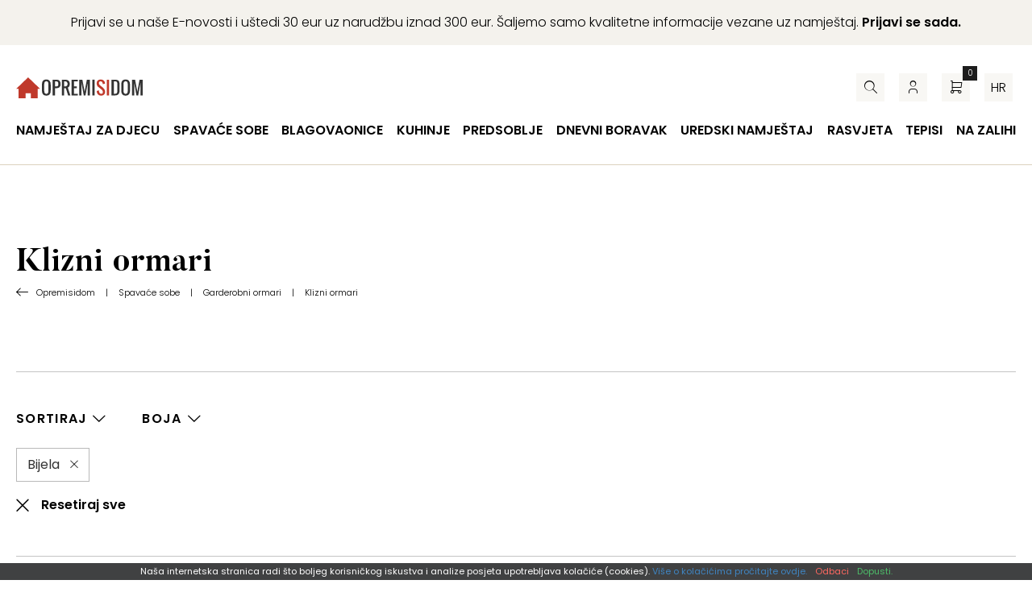

--- FILE ---
content_type: text/html; charset=UTF-8
request_url: https://www.opremisidom.com/hr/kategorija-proizvoda/klizni-ormari/?filter_izberi_barvo=bijela
body_size: 26110
content:
<!DOCTYPE html><!--[if IE]><html lang="hr" class="iefix"><![endif]--><!--[if !IE]>--><html lang="hr"><!--<![endif]-->
<head>
<meta http-equiv="X-UA-Compatible" content="IE=edge" /><meta charset="UTF-8" /><meta name="viewport" content="width=device-width, initial-scale=1.0" />
    <title>Klizni ormari - Opremisidom</title>
	<link rel="apple-touch-icon" sizes="180x180" href="/apple-touch-icon.png"> <link rel="icon" type="image/png" sizes="32x32" href="https://www.opremisidom.com/wp-content/themes/opremisidom/img/favicons/favicon-32x32.png"> <link rel="icon" type="image/png" sizes="16x16" href="https://www.opremisidom.com/wp-content/themes/opremisidom/img/favicons/favicon-16x16.png"> <link rel="manifest" href="https://www.opremisidom.com/wp-content/themes/opremisidom/img/favicons/site.webmanifest"> <link rel="mask-icon" href="https://www.opremisidom.com/wp-content/themes/opremisidom/img/favicons/safari-pinned-tab.svg" color="#5bbad5"> <link rel="shortcut icon" href="/favicon.ico"> <meta name="msapplication-TileColor" content="#da532c"><meta name="msapplication-config" content="https://www.opremisidom.com/wp-content/themes/opremisidom/img/favicons/browserconfig.xml"> <meta name="theme-color" content="#ffffff">
<!-- This page was genereated by the Filter Everything plugin v 1.9.1 - https://filtereverything.pro -->
<title>Klizni ormari - Opremisidom</title>
<meta name='robots' content='noindex, nofollow' />
<!-- / Filter Everything plugin -->
<link rel='dns-prefetch' href='//www.googletagmanager.com' />
<link rel='stylesheet' id='eu-vat-for-woocommerce-checkout-eu-vat-field-block-css' href='https://www.opremisidom.com/wp-content/plugins/eu-vat-for-woocommerce/includes/blocks/build/style-eu-vat-for-woocommerce-checkout-eu-vat-field-block.css' type='text/css' media='all' />
<link rel='stylesheet' id='eu-vat-for-woocommerce-blocks-integration-css' href='https://www.opremisidom.com/wp-content/plugins/eu-vat-for-woocommerce/includes/blocks/build/style-index.css' type='text/css' media='all' />
<style id='safe-svg-svg-icon-style-inline-css' type='text/css'>
.safe-svg-cover{text-align:center}.safe-svg-cover .safe-svg-inside{display:inline-block;max-width:100%}.safe-svg-cover svg{fill:currentColor;height:100%;max-height:100%;max-width:100%;width:100%}

</style>
<link rel='stylesheet' id='wp-bootstrap-blocks-styles-css' href='https://www.opremisidom.com/wp-content/plugins/wp-bootstrap-blocks/build/style-index.css' type='text/css' media='all' />
<style id='woocommerce-inline-inline-css' type='text/css'>
.woocommerce form .form-row .required { visibility: visible; }
</style>
<link rel='stylesheet' id='theme-fonts-css' href='https://www.opremisidom.com/wp-content/themes/opremisidom/css/fonts.css?v=20251201' type='text/css' media='all' />
<link rel='stylesheet' id='theme-grid-css' href='https://www.opremisidom.com/wp-content/themes/opremisidom/css/grid.css?v=20251201' type='text/css' media='all' />
<link rel='stylesheet' id='theme-colors-css' href='https://www.opremisidom.com/wp-content/themes/opremisidom/css/colors.css?v=20251201' type='text/css' media='all' />
<link rel='stylesheet' id='theme-woocommerce-css' href='https://www.opremisidom.com/wp-content/themes/opremisidom/css/woocommerce.css?v=20251201' type='text/css' media='all' />
<link rel='stylesheet' id='styles-css' href='https://www.opremisidom.com/wp-content/themes/opremisidom/style.css?v=20251201' type='text/css' media='all' />
<link rel='stylesheet' id='swiper-css' href='https://www.opremisidom.com/wp-content/themes/opremisidom/css/swiper.css?v=20251201' type='text/css' media='all' />
<link rel='stylesheet' id='photoswipe-css-css' href='https://www.opremisidom.com/wp-content/themes/opremisidom/css/photoswipe.css?v=20251201' type='text/css' media='all' />
<link rel='stylesheet' id='wpc-filter-everything-css' href='https://www.opremisidom.com/wp-content/plugins/filter-everything-pro/assets/css/filter-everything.min.css' type='text/css' media='all' />
<link rel='stylesheet' id='wpc-filter-everything-custom-css' href='https://www.opremisidom.com/wp-content/uploads/cache/filter-everything/703fdb6864f315b75bbf024f5971b862.css' type='text/css' media='all' />
<script type="text/javascript" id="wpml-cookie-js-extra">
/* <![CDATA[ */
var wpml_cookies = {"wp-wpml_current_language":{"value":"hr","expires":1,"path":"\/"}};
var wpml_cookies = {"wp-wpml_current_language":{"value":"hr","expires":1,"path":"\/"}};
/* ]]> */
</script>
<script type="text/javascript" src="https://www.opremisidom.com/wp-content/plugins/sitepress-multilingual-cms/res/js/cookies/language-cookie.js" id="wpml-cookie-js" defer="defer" data-wp-strategy="defer"></script>
<script type="text/javascript" id="wfco-utm-tracking-js-extra">
/* <![CDATA[ */
var wffnUtm = {"utc_offset":"60","site_url":"https:\/\/www.opremisidom.com","genericParamEvents":"{\"user_roles\":\"guest\",\"plugin\":\"Funnel Builder\"}","cookieKeys":["flt","timezone","is_mobile","browser","fbclid","gclid","referrer","fl_url","utm_source","utm_medium","utm_campaign","utm_term","utm_content"],"excludeDomain":["paypal.com","klarna.com","quickpay.net"]};
/* ]]> */
</script>
<script type="text/javascript" src="https://www.opremisidom.com/wp-content/plugins/wp-marketing-automations/woofunnels/assets/js/utm-tracker.min.js" id="wfco-utm-tracking-js" defer="defer" data-wp-strategy="defer"></script>
<script type="text/javascript" id="google-analytics-opt-out-js-after">
/* <![CDATA[ */
			var gaProperty = 'G-7WNGYWXM0G';
			var disableStr = 'ga-disable-' + gaProperty;
			if ( document.cookie.indexOf( disableStr + '=true' ) > -1 ) {
				window[disableStr] = true;
			}
			function gaOptout() {
				document.cookie = disableStr + '=true; expires=Thu, 31 Dec 2099 23:59:59 UTC; path=/';
				window[disableStr] = true;
			}
/* ]]> */
</script>
<script type="text/javascript" async src="https://www.googletagmanager.com/gtag/js?id=G-7WNGYWXM0G" id="google-tag-manager-js"></script>
<script type="text/javascript" id="google-tag-manager-js-after">
/* <![CDATA[ */
		window.dataLayer = window.dataLayer || [];
		function gtag(){dataLayer.push(arguments);}
		gtag('js', new Date());
		gtag('set', 'developer_id.dOGY3NW', true);

		gtag('config', 'G-7WNGYWXM0G', {
			'allow_google_signals': true,
			'link_attribution': true,
			'anonymize_ip': true,
			'linker':{
				'domains': [],
				'allow_incoming': false,
			},
			'custom_map': {
				'dimension1': 'logged_in'
			},
			'logged_in': 'no'
		} );

		
		
/* ]]> */
</script>
<script type="text/javascript" src="https://www.opremisidom.com/wp-includes/js/jquery/jquery.min.js" id="jquery-core-js"></script>
<script type="text/javascript" src="https://www.opremisidom.com/wp-includes/js/jquery/jquery-migrate.min.js" id="jquery-migrate-js"></script>
<script type="text/javascript" src="https://www.opremisidom.com/wp-content/plugins/woocommerce/assets/js/jquery-blockui/jquery.blockUI.min.js" id="jquery-blockui-js" defer="defer" data-wp-strategy="defer"></script>
<script type="text/javascript" id="wc-add-to-cart-js-extra">
/* <![CDATA[ */
var wc_add_to_cart_params = {"ajax_url":"\/wp-admin\/admin-ajax.php?lang=hr","wc_ajax_url":"\/hr\/?wc-ajax=%%endpoint%%","i18n_view_cart":"Vidi ko\u0161aricu","cart_url":"https:\/\/www.opremisidom.com\/hr\/kosarica\/","is_cart":"","cart_redirect_after_add":"no"};
/* ]]> */
</script>
<script type="text/javascript" src="https://www.opremisidom.com/wp-content/plugins/woocommerce/assets/js/frontend/add-to-cart.min.js" id="wc-add-to-cart-js" defer="defer" data-wp-strategy="defer"></script>
<script type="text/javascript" src="https://www.opremisidom.com/wp-content/plugins/woocommerce/assets/js/js-cookie/js.cookie.min.js" id="js-cookie-js" defer="defer" data-wp-strategy="defer"></script>
<script type="text/javascript" id="woocommerce-js-extra">
/* <![CDATA[ */
var woocommerce_params = {"ajax_url":"\/wp-admin\/admin-ajax.php?lang=hr","wc_ajax_url":"\/hr\/?wc-ajax=%%endpoint%%","i18n_password_show":"Prika\u017ei lozinku","i18n_password_hide":"Sakrij lozinku"};
/* ]]> */
</script>
<script type="text/javascript" src="https://www.opremisidom.com/wp-content/plugins/woocommerce/assets/js/frontend/woocommerce.min.js" id="woocommerce-js" defer="defer" data-wp-strategy="defer"></script>
<script type="text/javascript" id="woocommerce-photo-reviews-script-js-extra">
/* <![CDATA[ */
var woocommerce_photo_reviews_params = {"ajaxurl":"https:\/\/www.opremisidom.com\/wp-admin\/admin-ajax.php","text_load_more":"Load more","text_loading":"Loading...","i18n_required_rating_text":"Please select a rating.","i18n_required_comment_text":"Please enter your comment.","i18n_minimum_comment_text":"Please enter your comment not less than 0 character.","i18n_required_name_text":"Please enter your name.","i18n_required_email_text":"Please enter your email.","warning_gdpr":"Please agree with our term and policy.","max_files":"5","upload_allow":["image\/jpg","image\/jpeg","image\/bmp","image\/png","image\/webp","image\/gif","video\/mp4","video\/webm","video\/quicktime"],"max_file_size":"2000","required_image":"off","enable_photo":"on","warning_required_image":"Please upload at least one image for your review!","warning_max_files":"You can only upload maximum of 5 files.","warning_upload_allow":"'%file_name%' is not an allowed file type.","warning_max_file_size":"The size of '%file_name%' is greater than 2000 kB.","default_comments_page":"newest","comments_per_page":"50","sort":"1","display":"2","masonry_popup":"review","pagination_ajax":"","loadmore_button":"","allow_empty_comment":"","minimum_comment_length":"0","container":".commentlist","wrap_filters":"wcpr-filter-container wcpr-filter-style-normal","comments_container_id":"comments","nonce":"ee2bed0421","grid_class":"wcpr-grid wcpr-masonry-3-col wcpr-masonry-popup-review wcpr-enable-box-shadow","i18n_image_caption":"Caption for this image","image_caption_enable":"","restrict_number_of_reviews":"","wc_ajax_url":"\/hr\/?wc-ajax=%%endpoint%%","review_rating_required":"yes"};
/* ]]> */
</script>
<script type="text/javascript" src="https://www.opremisidom.com/wp-content/plugins/woocommerce-photo-reviews/js/script.min.js" id="woocommerce-photo-reviews-script-js"></script>
<script type="text/javascript" id="wffn-tracking-js-extra">
/* <![CDATA[ */
var wffnTracking = {"pixel":{"id":"438078766600718","settings":{"page_view":"1"},"data":[],"conversion_api":false,"fb_advanced":[]},"ga":{"id":"","settings":{"page_view":""},"data":[]},"gad":{"id":"","labels":"","settings":{"page_view":""},"data":[]},"tiktok":{"id":"","settings":{"page_view":""},"data":[],"advanced":[]},"pint":{"id":"","settings":{"page_view":""},"data":[]},"snapchat":{"id":"","settings":{"page_view":"","user_email":""},"data":[]},"ajax_endpoint":"https:\/\/www.opremisidom.com\/wp-admin\/admin-ajax.php","restUrl":"https:\/\/www.opremisidom.com\/hr\/wp-json\/wffn\/front","pending_events":[],"is_ajax_mode":"1","should_render":"1","is_delay":"0"};
/* ]]> */
</script>
<script type="text/javascript" src="https://www.opremisidom.com/wp-content/plugins/funnel-builder/assets/live/js/tracks.min.js" id="wffn-tracking-js" defer="defer" data-wp-strategy="defer"></script>
<script type="text/javascript" id="wc-cart-fragments-js-extra">
/* <![CDATA[ */
var wc_cart_fragments_params = {"ajax_url":"\/wp-admin\/admin-ajax.php?lang=hr","wc_ajax_url":"\/hr\/?wc-ajax=%%endpoint%%","cart_hash_key":"wc_cart_hash_7b75e098bd881424b874bb20e5010942-hr","fragment_name":"wc_fragments_7b75e098bd881424b874bb20e5010942","request_timeout":"5000"};
/* ]]> */
</script>
<script type="text/javascript" src="https://www.opremisidom.com/wp-content/plugins/woocommerce/assets/js/frontend/cart-fragments.min.js" id="wc-cart-fragments-js" defer="defer" data-wp-strategy="defer"></script>
				
<!-- This website runs the Product Feed PRO for WooCommerce by AdTribes.io plugin - version woocommercesea_option_installed_version -->
	<noscript><style>.woocommerce-product-gallery{ opacity: 1 !important; }</style></noscript>
	<style type="text/css" id="filter-everything-inline-css">.wpc-orderby-select{width:100%}.wpc-filters-open-button-container{display:none}.wpc-debug-message{padding:16px;font-size:14px;border:1px dashed #ccc;margin-bottom:20px}.wpc-debug-title{visibility:hidden}.wpc-button-inner,.wpc-chip-content{display:flex;align-items:center}.wpc-icon-html-wrapper{position:relative;margin-right:10px;top:2px}.wpc-icon-html-wrapper span{display:block;height:1px;width:18px;border-radius:3px;background:#2c2d33;margin-bottom:4px;position:relative}span.wpc-icon-line-1:after,span.wpc-icon-line-2:after,span.wpc-icon-line-3:after{content:"";display:block;width:3px;height:3px;border:1px solid #2c2d33;background-color:#fff;position:absolute;top:-2px;box-sizing:content-box}span.wpc-icon-line-3:after{border-radius:50%;left:2px}span.wpc-icon-line-1:after{border-radius:50%;left:5px}span.wpc-icon-line-2:after{border-radius:50%;left:12px}body .wpc-filters-open-button-container a.wpc-filters-open-widget,body .wpc-filters-open-button-container a.wpc-open-close-filters-button{display:inline-block;text-align:left;border:1px solid #2c2d33;border-radius:2px;line-height:1.5;padding:7px 12px;background-color:transparent;color:#2c2d33;box-sizing:border-box;text-decoration:none!important;font-weight:400;transition:none;position:relative}@media screen and (max-width:768px){.wpc_show_bottom_widget .wpc-filters-open-button-container,.wpc_show_open_close_button .wpc-filters-open-button-container{display:block}.wpc_show_bottom_widget .wpc-filters-open-button-container{margin-top:1em;margin-bottom:1em}}</style>
<!--[if IE]><script src="https://www.opremisidom.com/wp-content/themes/opremisidom/js/html5.min.js"></script><link rel="stylesheet" id="iefix-css"  href="https://www.opremisidom.com/wp-content/themes/opremisidom/css/iefix.css" type="text/css" /><![endif]-->
<!-- Meta Pixel Code -->
<script>
!function(f,b,e,v,n,t,s)
{if(f.fbq)return;n=f.fbq=function(){n.callMethod?
n.callMethod.apply(n,arguments):n.queue.push(arguments)};
if(!f._fbq)f._fbq=n;n.push=n;n.loaded=!0;n.version='2.0';
n.queue=[];t=b.createElement(e);t.async=!0;
t.src=v;s=b.getElementsByTagName(e)[0];
s.parentNode.insertBefore(t,s)}(window, document,'script',
'https://connect.facebook.net/en_US/fbevents.js');
fbq('init', '438078766600718');
fbq('track', 'PageView');
</script>
<noscript><img height="1" width="1" style="display:none"
src="https://www.facebook.com/tr?id=438078766600718&ev=PageView&noscript=1"
/></noscript>
<!-- End Meta Pixel Code -->
<link rel="preload" as="font" href="https://www.opremisidom.com/wp-content/themes/opremisidom/fonts/icon-font.woff2?46280465" type="font/woff2" crossorigin="anonymous">
<style>.swiper-wrapper {display: flex;}.swiper{overflow: hidden;}</style>
<script type="text/javascript">
    (function(c,l,a,r,i,t,y){
        c[a]=c[a]||function(){(c[a].q=c[a].q||[]).push(arguments)};
        t=l.createElement(r);t.async=1;t.src="https://www.clarity.ms/tag/"+i;
        y=l.getElementsByTagName(r)[0];y.parentNode.insertBefore(t,y);
    })(window, document, "clarity", "script", "npo3kzmr3b");
</script>
<link rel="stylesheet" id="asp-basic" href="https://www.opremisidom.com/wp-content/cache/asp/style.basic-ho-is-po-no-da-au-se-co-au-se-is.css?mq=t772AF" media="all" /><style id='asp-instance-2'>div[id*='ajaxsearchpro2_'] div.asp_loader,div[id*='ajaxsearchpro2_'] div.asp_loader *{box-sizing:border-box !important;margin:0;padding:0;box-shadow:none}div[id*='ajaxsearchpro2_'] div.asp_loader{box-sizing:border-box;display:flex;flex:0 1 auto;flex-direction:column;flex-grow:0;flex-shrink:0;flex-basis:28px;max-width:100%;max-height:100%;align-items:center;justify-content:center}div[id*='ajaxsearchpro2_'] div.asp_loader-inner{width:100%;margin:0 auto;text-align:center;height:100%}@-webkit-keyframes scale{0%{-webkit-transform:scale(1);transform:scale(1);opacity:1}45%{-webkit-transform:scale(0.1);transform:scale(0.1);opacity:0.7}80%{-webkit-transform:scale(1);transform:scale(1);opacity:1}}@keyframes scale{0%{-webkit-transform:scale(1);transform:scale(1);opacity:1}45%{-webkit-transform:scale(0.1);transform:scale(0.1);opacity:0.7}80%{-webkit-transform:scale(1);transform:scale(1);opacity:1}}div[id*='ajaxsearchpro2_'] div.asp_ball-pulse>div:nth-child(0){-webkit-animation:scale 0.75s -0.36s infinite cubic-bezier(.2,.68,.18,1.08);animation:scale 0.75s -0.36s infinite cubic-bezier(.2,.68,.18,1.08)}div[id*='ajaxsearchpro2_'] div.asp_ball-pulse>div:nth-child(1){-webkit-animation:scale 0.75s -0.24s infinite cubic-bezier(.2,.68,.18,1.08);animation:scale 0.75s -0.24s infinite cubic-bezier(.2,.68,.18,1.08)}div[id*='ajaxsearchpro2_'] div.asp_ball-pulse>div:nth-child(2){-webkit-animation:scale 0.75s -0.12s infinite cubic-bezier(.2,.68,.18,1.08);animation:scale 0.75s -0.12s infinite cubic-bezier(.2,.68,.18,1.08)}div[id*='ajaxsearchpro2_'] div.asp_ball-pulse>div:nth-child(3){-webkit-animation:scale 0.75s 0s infinite cubic-bezier(.2,.68,.18,1.08);animation:scale 0.75s 0s infinite cubic-bezier(.2,.68,.18,1.08)}div[id*='ajaxsearchpro2_'] div.asp_ball-pulse>div{background-color:rgb(0,0,0);width:20%;height:20%;border-radius:100%;margin:0;margin-top:40%;margin-left:10%;float:left;-webkit-animation-fill-mode:both;animation-fill-mode:both;display:block;vertical-align:text-top}div[id*='ajaxsearchprores2_'] .asp_res_loader div.asp_loader,div[id*='ajaxsearchprores2_'] .asp_res_loader div.asp_loader *{box-sizing:border-box !important;margin:0;padding:0;box-shadow:none}div[id*='ajaxsearchprores2_'] .asp_res_loader div.asp_loader{box-sizing:border-box;display:flex;flex:0 1 auto;flex-direction:column;flex-grow:0;flex-shrink:0;flex-basis:28px;max-width:100%;max-height:100%;align-items:center;justify-content:center}div[id*='ajaxsearchprores2_'] .asp_res_loader div.asp_loader-inner{width:100%;margin:0 auto;text-align:center;height:100%}@-webkit-keyframes scale{0%{-webkit-transform:scale(1);transform:scale(1);opacity:1}45%{-webkit-transform:scale(0.1);transform:scale(0.1);opacity:0.7}80%{-webkit-transform:scale(1);transform:scale(1);opacity:1}}@keyframes scale{0%{-webkit-transform:scale(1);transform:scale(1);opacity:1}45%{-webkit-transform:scale(0.1);transform:scale(0.1);opacity:0.7}80%{-webkit-transform:scale(1);transform:scale(1);opacity:1}}div[id*='ajaxsearchprores2_'] .asp_res_loader div.asp_ball-pulse>div:nth-child(0){-webkit-animation:scale 0.75s -0.36s infinite cubic-bezier(.2,.68,.18,1.08);animation:scale 0.75s -0.36s infinite cubic-bezier(.2,.68,.18,1.08)}div[id*='ajaxsearchprores2_'] .asp_res_loader div.asp_ball-pulse>div:nth-child(1){-webkit-animation:scale 0.75s -0.24s infinite cubic-bezier(.2,.68,.18,1.08);animation:scale 0.75s -0.24s infinite cubic-bezier(.2,.68,.18,1.08)}div[id*='ajaxsearchprores2_'] .asp_res_loader div.asp_ball-pulse>div:nth-child(2){-webkit-animation:scale 0.75s -0.12s infinite cubic-bezier(.2,.68,.18,1.08);animation:scale 0.75s -0.12s infinite cubic-bezier(.2,.68,.18,1.08)}div[id*='ajaxsearchprores2_'] .asp_res_loader div.asp_ball-pulse>div:nth-child(3){-webkit-animation:scale 0.75s 0s infinite cubic-bezier(.2,.68,.18,1.08);animation:scale 0.75s 0s infinite cubic-bezier(.2,.68,.18,1.08)}div[id*='ajaxsearchprores2_'] .asp_res_loader div.asp_ball-pulse>div{background-color:rgb(0,0,0);width:20%;height:20%;border-radius:100%;margin:0;margin-top:40%;margin-left:10%;float:left;-webkit-animation-fill-mode:both;animation-fill-mode:both;display:block;vertical-align:text-top}#ajaxsearchpro2_1 div.asp_loader,#ajaxsearchpro2_2 div.asp_loader,#ajaxsearchpro2_1 div.asp_loader *,#ajaxsearchpro2_2 div.asp_loader *{box-sizing:border-box !important;margin:0;padding:0;box-shadow:none}#ajaxsearchpro2_1 div.asp_loader,#ajaxsearchpro2_2 div.asp_loader{box-sizing:border-box;display:flex;flex:0 1 auto;flex-direction:column;flex-grow:0;flex-shrink:0;flex-basis:28px;max-width:100%;max-height:100%;align-items:center;justify-content:center}#ajaxsearchpro2_1 div.asp_loader-inner,#ajaxsearchpro2_2 div.asp_loader-inner{width:100%;margin:0 auto;text-align:center;height:100%}@-webkit-keyframes scale{0%{-webkit-transform:scale(1);transform:scale(1);opacity:1}45%{-webkit-transform:scale(0.1);transform:scale(0.1);opacity:0.7}80%{-webkit-transform:scale(1);transform:scale(1);opacity:1}}@keyframes scale{0%{-webkit-transform:scale(1);transform:scale(1);opacity:1}45%{-webkit-transform:scale(0.1);transform:scale(0.1);opacity:0.7}80%{-webkit-transform:scale(1);transform:scale(1);opacity:1}}#ajaxsearchpro2_1 div.asp_ball-pulse>div:nth-child(0),#ajaxsearchpro2_2 div.asp_ball-pulse>div:nth-child(0){-webkit-animation:scale 0.75s -0.36s infinite cubic-bezier(.2,.68,.18,1.08);animation:scale 0.75s -0.36s infinite cubic-bezier(.2,.68,.18,1.08)}#ajaxsearchpro2_1 div.asp_ball-pulse>div:nth-child(1),#ajaxsearchpro2_2 div.asp_ball-pulse>div:nth-child(1){-webkit-animation:scale 0.75s -0.24s infinite cubic-bezier(.2,.68,.18,1.08);animation:scale 0.75s -0.24s infinite cubic-bezier(.2,.68,.18,1.08)}#ajaxsearchpro2_1 div.asp_ball-pulse>div:nth-child(2),#ajaxsearchpro2_2 div.asp_ball-pulse>div:nth-child(2){-webkit-animation:scale 0.75s -0.12s infinite cubic-bezier(.2,.68,.18,1.08);animation:scale 0.75s -0.12s infinite cubic-bezier(.2,.68,.18,1.08)}#ajaxsearchpro2_1 div.asp_ball-pulse>div:nth-child(3),#ajaxsearchpro2_2 div.asp_ball-pulse>div:nth-child(3){-webkit-animation:scale 0.75s 0s infinite cubic-bezier(.2,.68,.18,1.08);animation:scale 0.75s 0s infinite cubic-bezier(.2,.68,.18,1.08)}#ajaxsearchpro2_1 div.asp_ball-pulse>div,#ajaxsearchpro2_2 div.asp_ball-pulse>div{background-color:rgb(0,0,0);width:20%;height:20%;border-radius:100%;margin:0;margin-top:40%;margin-left:10%;float:left;-webkit-animation-fill-mode:both;animation-fill-mode:both;display:block;vertical-align:text-top}@-webkit-keyframes asp_an_fadeInDown{0%{opacity:0;-webkit-transform:translateY(-20px)}100%{opacity:1;-webkit-transform:translateY(0)}}@keyframes asp_an_fadeInDown{0%{opacity:0;transform:translateY(-20px)}100%{opacity:1;transform:translateY(0)}}.asp_an_fadeInDown{-webkit-animation-name:asp_an_fadeInDown;animation-name:asp_an_fadeInDown}div.asp_r.asp_r_2,div.asp_r.asp_r_2 *,div.asp_m.asp_m_2,div.asp_m.asp_m_2 *,div.asp_s.asp_s_2,div.asp_s.asp_s_2 *{-webkit-box-sizing:content-box;-moz-box-sizing:content-box;-ms-box-sizing:content-box;-o-box-sizing:content-box;box-sizing:content-box;border:0;border-radius:0;text-transform:none;text-shadow:none;box-shadow:none;text-decoration:none;text-align:left;letter-spacing:normal}div.asp_r.asp_r_2,div.asp_m.asp_m_2,div.asp_s.asp_s_2{-webkit-box-sizing:border-box;-moz-box-sizing:border-box;-ms-box-sizing:border-box;-o-box-sizing:border-box;box-sizing:border-box}div.asp_r.asp_r_2,div.asp_r.asp_r_2 *,div.asp_m.asp_m_2,div.asp_m.asp_m_2 *,div.asp_s.asp_s_2,div.asp_s.asp_s_2 *{padding:0;margin:0}.wpdreams_clear{clear:both}.asp_w_container_2{width:100%}div.asp_m.asp_m_2{width:100%;height:auto;max-height:none;border-radius:5px;background:#d1eaff;margin-top:0;margin-bottom:0;background-image:-moz-radial-gradient(center,ellipse cover,rgb(255,255,255),rgb(255,255,255));background-image:-webkit-gradient(radial,center center,0px,center center,100%,rgb(255,255,255),rgb(255,255,255));background-image:-webkit-radial-gradient(center,ellipse cover,rgb(255,255,255),rgb(255,255,255));background-image:-o-radial-gradient(center,ellipse cover,rgb(255,255,255),rgb(255,255,255));background-image:-ms-radial-gradient(center,ellipse cover,rgb(255,255,255),rgb(255,255,255));background-image:radial-gradient(ellipse at center,rgb(255,255,255),rgb(255,255,255));overflow:hidden;border:1px none rgb(0,0,0);border-radius:0;box-shadow:0 10px 18px -13px rgba(228,228,228,1)}div.asp_m.asp_m_2 .probox{margin:0;height:35px;background:transparent;border:0 solid rgb(255,255,255);border-radius:0;box-shadow:0 -1px 0 0 #b9b9b9 inset}p[id*=asp-try-2]{color:rgb(85,85,85) !important;display:block}div.asp_main_container+[id*=asp-try-2]{width:100%}p[id*=asp-try-2] a{color:rgb(255,181,86) !important}p[id*=asp-try-2] a:after{color:rgb(85,85,85) !important;display:inline;content:','}p[id*=asp-try-2] a:last-child:after{display:none}div.asp_m.asp_m_2 .probox .proinput{font-weight:normal;font-family:"Butler","Times New Roman","serif";color:rgb(142,142,142);font-size:2.5rem;line-height:3.0rem;text-shadow:none;line-height:normal;flex-grow:1;order:5;margin:0 0 0 10px;padding:0 5px}div.asp_m.asp_m_2 .probox .proinput input.orig{font-weight:normal;font-family:"Butler","Times New Roman","serif";color:rgb(142,142,142);font-size:2.5rem;line-height:3.0rem;text-shadow:none;line-height:normal;border:0;box-shadow:none;height:35px;position:relative;z-index:2;padding:0 !important;padding-top:2px !important;margin:-1px 0 0 -4px !important;width:100%;background:transparent !important}div.asp_m.asp_m_2 .probox .proinput input.autocomplete{font-weight:normal;font-family:"Butler","Times New Roman","serif";color:rgb(142,142,142);font-size:2.5rem;line-height:3.0rem;text-shadow:none;line-height:normal;opacity:0.25;height:35px;display:block;position:relative;z-index:1;padding:0 !important;margin:-1px 0 0 -4px !important;margin-top:-35px !important;width:100%;background:transparent !important}.rtl div.asp_m.asp_m_2 .probox .proinput input.orig,.rtl div.asp_m.asp_m_2 .probox .proinput input.autocomplete{font-weight:normal;font-family:"Butler","Times New Roman","serif";color:rgb(142,142,142);font-size:2.5rem;line-height:3.0rem;text-shadow:none;line-height:normal;direction:rtl;text-align:right}.rtl div.asp_m.asp_m_2 .probox .proinput{margin-right:2px}.rtl div.asp_m.asp_m_2 .probox .proloading,.rtl div.asp_m.asp_m_2 .probox .proclose{order:3}div.asp_m.asp_m_2 .probox .proinput input.orig::-webkit-input-placeholder{font-weight:normal;font-family:"Butler","Times New Roman","serif";color:rgb(142,142,142);font-size:2.5rem;text-shadow:none;opacity:0.85}div.asp_m.asp_m_2 .probox .proinput input.orig::-moz-placeholder{font-weight:normal;font-family:"Butler","Times New Roman","serif";color:rgb(142,142,142);font-size:2.5rem;text-shadow:none;opacity:0.85}div.asp_m.asp_m_2 .probox .proinput input.orig:-ms-input-placeholder{font-weight:normal;font-family:"Butler","Times New Roman","serif";color:rgb(142,142,142);font-size:2.5rem;text-shadow:none;opacity:0.85}div.asp_m.asp_m_2 .probox .proinput input.orig:-moz-placeholder{font-weight:normal;font-family:"Butler","Times New Roman","serif";color:rgb(142,142,142);font-size:2.5rem;text-shadow:none;opacity:0.85;line-height:normal !important}div.asp_m.asp_m_2 .probox .proinput input.autocomplete{font-weight:normal;font-family:"Butler","Times New Roman","serif";color:rgb(142,142,142);font-size:2.5rem;line-height:3.0rem;text-shadow:none;line-height:normal;border:0;box-shadow:none}div.asp_m.asp_m_2 .probox .proloading,div.asp_m.asp_m_2 .probox .proclose,div.asp_m.asp_m_2 .probox .promagnifier,div.asp_m.asp_m_2 .probox .prosettings{width:35px;height:35px;flex:0 0 35px;flex-grow:0;order:7;text-align:center}div.asp_m.asp_m_2 .probox .proclose svg{fill:rgb(254,254,254);background:rgb(51,51,51);box-shadow:0 0 0 2px rgba(255,255,255,0.9);border-radius:50%;box-sizing:border-box;margin-left:-10px;margin-top:-10px;padding:4px}div.asp_m.asp_m_2 .probox .proloading{width:35px;height:35px;min-width:35px;min-height:35px;max-width:35px;max-height:35px}div.asp_m.asp_m_2 .probox .proloading .asp_loader{width:31px;height:31px;min-width:31px;min-height:31px;max-width:31px;max-height:31px}div.asp_m.asp_m_2 .probox .promagnifier{width:auto;height:35px;flex:0 0 auto;order:7;-webkit-flex:0 0 auto;-webkit-order:7}div.asp_m.asp_m_2 .probox .promagnifier:focus-visible{outline:black outset}div.asp_m.asp_m_2 .probox .proloading .innericon,div.asp_m.asp_m_2 .probox .proclose .innericon,div.asp_m.asp_m_2 .probox .promagnifier .innericon,div.asp_m.asp_m_2 .probox .prosettings .innericon{text-align:center}div.asp_m.asp_m_2 .probox .promagnifier .innericon{display:block;width:35px;height:35px;float:right}div.asp_m.asp_m_2 .probox .promagnifier .asp_text_button{display:block;width:auto;height:35px;float:right;margin:0;padding:0 10px 0 2px;font-weight:normal;font-family:"Open Sans";color:rgba(51,51,51,1);font-size:15px;line-height:normal;text-shadow:none;line-height:35px}div.asp_m.asp_m_2 .probox .promagnifier .innericon svg{fill:rgb(0,0,0)}div.asp_m.asp_m_2 .probox .prosettings .innericon svg{fill:rgb(255,255,255)}div.asp_m.asp_m_2 .probox .promagnifier{width:35px;height:35px;background:transparent;background-position:center center;background-repeat:no-repeat;order:11;-webkit-order:11;float:right;border:0 solid rgb(0,0,0);border-radius:0;box-shadow:0 1pxpx 0 0 rgba(255,255,255,0.61) inset;cursor:pointer;background-size:100% 100%;background-position:center center;background-repeat:no-repeat;cursor:pointer}div.asp_m.asp_m_2 .probox .prosettings{width:35px;height:35px;background-image:-webkit-linear-gradient(185deg,rgb(190,76,70),rgb(190,76,70));background-image:-moz-linear-gradient(185deg,rgb(190,76,70),rgb(190,76,70));background-image:-o-linear-gradient(185deg,rgb(190,76,70),rgb(190,76,70));background-image:-ms-linear-gradient(185deg,rgb(190,76,70) 0,rgb(190,76,70) 100%);background-image:linear-gradient(185deg,rgb(190,76,70),rgb(190,76,70));background-position:center center;background-repeat:no-repeat;order:10;-webkit-order:10;float:right;border:0 solid rgb(104,174,199);border-radius:0;box-shadow:0 0 0 0 rgba(255,255,255,0.63);cursor:pointer;background-size:100% 100%;align-self:flex-end}div.asp_r.asp_r_2{position:absolute;z-index:11000;width:auto;margin:12px 0 0 0}div.asp_r.asp_r_2 .asp_nores{border:0 solid rgb(0,0,0);border-radius:0;box-shadow:0 5px 5px -5px #dfdfdf;padding:6px 12px 6px 12px;margin:0;font-weight:normal;font-family:inherit;color:rgba(74,74,74,1);font-size:1rem;line-height:1.2rem;text-shadow:none;font-weight:normal;background:rgb(255,255,255)}div.asp_r.asp_r_2 .asp_nores .asp_nores_kw_suggestions{color:rgba(234,67,53,1);font-weight:normal}div.asp_r.asp_r_2 .asp_nores .asp_keyword{padding:0 8px 0 0;cursor:pointer;color:rgba(20,84,169,1);font-weight:bold}div.asp_r.asp_r_2 .asp_results_top{background:rgb(255,255,255);border:1px none rgb(81,81,81);border-radius:0;padding:6px 12px 6px 12px;margin:0;text-align:center;font-weight:normal;font-family:"Open Sans";color:rgb(74,74,74);font-size:13px;line-height:16px;text-shadow:none}div.asp_r.asp_r_2 .results .item{height:auto;background:rgb(255,255,255)}div.asp_r.asp_r_2 .results .item.hovered{background-image:-moz-radial-gradient(center,ellipse cover,rgb(255,255,255),rgb(255,255,255));background-image:-webkit-gradient(radial,center center,0px,center center,100%,rgb(255,255,255),rgb(255,255,255));background-image:-webkit-radial-gradient(center,ellipse cover,rgb(255,255,255),rgb(255,255,255));background-image:-o-radial-gradient(center,ellipse cover,rgb(255,255,255),rgb(255,255,255));background-image:-ms-radial-gradient(center,ellipse cover,rgb(255,255,255),rgb(255,255,255));background-image:radial-gradient(ellipse at center,rgb(255,255,255),rgb(255,255,255))}div.asp_r.asp_r_2 .results .item .asp_image{background-size:contain;background-repeat:no-repeat}div.asp_r.asp_r_2 .results .item .asp_image img{object-fit:contain}div.asp_r.asp_r_2 .results .item .asp_item_overlay_img{background-size:contain;background-repeat:no-repeat}div.asp_r.asp_r_2 .results .item .asp_content{overflow:hidden;background:transparent;margin:0;padding:0 10px}div.asp_r.asp_r_2 .results .item .asp_content h3{margin:0;padding:0;display:inline-block;line-height:inherit;font-weight:bold;font-family:inherit;color:rgb(0,0,0);font-size:1.3rem;line-height:1.8rem;text-shadow:none}div.asp_r.asp_r_2 .results .item .asp_content h3 a{margin:0;padding:0;line-height:inherit;display:block;font-weight:bold;font-family:inherit;color:rgb(0,0,0);font-size:1.3rem;line-height:1.8rem;text-shadow:none}div.asp_r.asp_r_2 .results .item .asp_content h3 a:hover{font-weight:bold;font-family:inherit;color:rgb(0,0,0);font-size:1.3rem;line-height:1.8rem;text-shadow:none}div.asp_r.asp_r_2 .results .item div.etc{padding:0;font-size:13px;line-height:1.3em;margin-bottom:6px}div.asp_r.asp_r_2 .results .item .etc .asp_author{padding:0;font-weight:bold;font-family:inherit;color:rgba(161,161,161,1);font-size:1.3rem;line-height:1.8rem;text-shadow:none}div.asp_r.asp_r_2 .results .item .etc .asp_date{margin:0 0 0 10px;padding:0;font-weight:normal;font-family:inherit;color:rgba(173,173,173,1);font-size:1.3rem;line-height:1.8rem;text-shadow:none}div.asp_r.asp_r_2 .results .item div.asp_content{margin:0;padding:0;font-weight:normal;font-family:inherit;color:rgb(0,0,0);font-size:1.3rem;line-height:1.8rem;text-shadow:none}div.asp_r.asp_r_2 span.highlighted{font-weight:bold;color:rgba(217,49,43,1);background-color:rgba(238,238,238,1)}div.asp_r.asp_r_2 p.showmore{text-align:center;font-weight:normal;font-family:inherit;color:rgb(0,0,0);font-size:1.3rem;line-height:1.8rem;text-shadow:none}div.asp_r.asp_r_2 p.showmore a{font-weight:normal;font-family:inherit;color:rgb(0,0,0);font-size:1.3rem;line-height:1.8rem;text-shadow:none;padding:10px 5px;margin:0 auto;background:rgba(255,255,255,1);display:block;text-align:center}div.asp_r.asp_r_2 .asp_res_loader{background:rgb(255,255,255);height:200px;padding:10px}div.asp_r.asp_r_2.isotopic .asp_res_loader{background:rgba(255,255,255,0);}div.asp_r.asp_r_2 .asp_res_loader .asp_loader{height:200px;width:200px;margin:0 auto}div.asp_s.asp_s_2.searchsettings{direction:ltr;padding:0;background-image:-webkit-linear-gradient(185deg,rgb(190,76,70),rgb(190,76,70));background-image:-moz-linear-gradient(185deg,rgb(190,76,70),rgb(190,76,70));background-image:-o-linear-gradient(185deg,rgb(190,76,70),rgb(190,76,70));background-image:-ms-linear-gradient(185deg,rgb(190,76,70) 0,rgb(190,76,70) 100%);background-image:linear-gradient(185deg,rgb(190,76,70),rgb(190,76,70));box-shadow:none;;max-width:208px;z-index:2}div.asp_s.asp_s_2.searchsettings.asp_s{z-index:11001}div.asp_sb.asp_sb_2.searchsettings{max-width:none}div.asp_s.asp_s_2.searchsettings form{display:flex}div.asp_sb.asp_sb_2.searchsettings form{display:flex}div.asp_s.asp_s_2.searchsettings div.asp_option_label,div.asp_s.asp_s_2.searchsettings .asp_label{font-weight:bold;font-family:"Open Sans";color:rgb(255,255,255);font-size:12px;line-height:15px;text-shadow:none}div.asp_sb.asp_sb_2.searchsettings .asp_option_inner .asp_option_checkbox,div.asp_s.asp_s_2.searchsettings .asp_option_inner .asp_option_checkbox{background-image:-webkit-linear-gradient(180deg,rgb(34,34,34),rgb(69,72,77));background-image:-moz-linear-gradient(180deg,rgb(34,34,34),rgb(69,72,77));background-image:-o-linear-gradient(180deg,rgb(34,34,34),rgb(69,72,77));background-image:-ms-linear-gradient(180deg,rgb(34,34,34) 0,rgb(69,72,77) 100%);background-image:linear-gradient(180deg,rgb(34,34,34),rgb(69,72,77))}div.asp_sb.asp_sb_2.searchsettings .asp_option_inner .asp_option_checkbox:after,div.asp_s.asp_s_2.searchsettings .asp_option_inner .asp_option_checkbox:after{font-family:'asppsicons2';border:none;content:"\e800";display:block;position:absolute;top:0;left:0;font-size:11px;color:rgb(255,255,255);margin:1px 0 0 0 !important;line-height:17px;text-align:center;text-decoration:none;text-shadow:none}div.asp_sb.asp_sb_2.searchsettings .asp_sett_scroll,div.asp_s.asp_s_2.searchsettings .asp_sett_scroll{scrollbar-width:thin;scrollbar-color:rgba(0,0,0,0.5) transparent}div.asp_sb.asp_sb_2.searchsettings .asp_sett_scroll::-webkit-scrollbar,div.asp_s.asp_s_2.searchsettings .asp_sett_scroll::-webkit-scrollbar{width:7px}div.asp_sb.asp_sb_2.searchsettings .asp_sett_scroll::-webkit-scrollbar-track,div.asp_s.asp_s_2.searchsettings .asp_sett_scroll::-webkit-scrollbar-track{background:transparent}div.asp_sb.asp_sb_2.searchsettings .asp_sett_scroll::-webkit-scrollbar-thumb,div.asp_s.asp_s_2.searchsettings .asp_sett_scroll::-webkit-scrollbar-thumb{background:rgba(0,0,0,0.5);border-radius:5px;border:none}div.asp_s.asp_s_2.searchsettings .asp_sett_scroll{max-height:220px;overflow:auto}div.asp_sb.asp_sb_2.searchsettings .asp_sett_scroll{max-height:220px;overflow:auto}div.asp_s.asp_s_2.searchsettings fieldset{width:200px;min-width:200px;max-width:10000px}div.asp_sb.asp_sb_2.searchsettings fieldset{width:200px;min-width:200px;max-width:10000px}div.asp_s.asp_s_2.searchsettings fieldset legend{padding:0 0 0 10px;margin:0;background:transparent;font-weight:normal;font-family:"Open Sans";color:rgb(31,31,31);font-size:13px;line-height:15px;text-shadow:none}div.asp_r.asp_r_2.vertical{padding:4px;background:rgb(255,255,255);border-radius:3px;border:0 none rgba(0,0,0,1);border-radius:0;box-shadow:none;visibility:hidden;display:none}div.asp_r.asp_r_2.vertical .results{max-height:calc(100vh - 260px);overflow-x:hidden;overflow-y:auto}div.asp_r.asp_r_2.vertical .item{position:relative;box-sizing:border-box}div.asp_r.asp_r_2.vertical .item .asp_content h3{display:inline}div.asp_r.asp_r_2.vertical .results .item .asp_content{overflow:hidden;width:auto;height:auto;background:transparent;margin:0;padding:8px}div.asp_r.asp_r_2.vertical .results .item .asp_image{width:360px;height:360px;margin:2px 8px 0 0}div.asp_r.asp_r_2.vertical .asp_simplebar-scrollbar::before{background:transparent;background-image:-moz-radial-gradient(center,ellipse cover,rgba(0,0,0,0.5),rgba(0,0,0,0.5));background-image:-webkit-gradient(radial,center center,0px,center center,100%,rgba(0,0,0,0.5),rgba(0,0,0,0.5));background-image:-webkit-radial-gradient(center,ellipse cover,rgba(0,0,0,0.5),rgba(0,0,0,0.5));background-image:-o-radial-gradient(center,ellipse cover,rgba(0,0,0,0.5),rgba(0,0,0,0.5));background-image:-ms-radial-gradient(center,ellipse cover,rgba(0,0,0,0.5),rgba(0,0,0,0.5));background-image:radial-gradient(ellipse at center,rgba(0,0,0,0.5),rgba(0,0,0,0.5))}div.asp_r.asp_r_2.vertical .results .item::after{display:block;position:absolute;bottom:0;content:"";height:1px;width:100%;background:rgb(255,255,255)}div.asp_r.asp_r_2.vertical .results .item.asp_last_item::after{display:none}.asp_spacer{display:none !important;}.asp_v_spacer{width:100%;height:0}div.asp_r.asp_r_2 .asp_group_header{background:#DDD;background:rgb(246,246,246);border-radius:3px 3px 0 0;border-top:1px solid rgb(248,248,248);border-left:1px solid rgb(248,248,248);border-right:1px solid rgb(248,248,248);margin:0 0 -3px;padding:7px 0 7px 10px;position:relative;z-index:1000;min-width:90%;flex-grow:1;font-weight:bold;font-family:inherit;color:rgb(0,0,0);font-size:1.3rem;line-height:1.8rem;text-shadow:none}div.asp_r.asp_r_2.vertical .results{scrollbar-width:thin;scrollbar-color:rgba(0,0,0,0.5) rgb(255,255,255)}div.asp_r.asp_r_2.vertical .results::-webkit-scrollbar{width:10px}div.asp_r.asp_r_2.vertical .results::-webkit-scrollbar-track{background:rgb(255,255,255);box-shadow:inset 0 0 12px 12px transparent;border:none}div.asp_r.asp_r_2.vertical .results::-webkit-scrollbar-thumb{background:transparent;box-shadow:inset 0 0 12px 12px rgba(0,0,0,0);border:solid 2px transparent;border-radius:12px}div.asp_r.asp_r_2.vertical:hover .results::-webkit-scrollbar-thumb{box-shadow:inset 0 0 12px 12px rgba(0,0,0,0.5)}@media(hover:none),(max-width:500px){div.asp_r.asp_r_2.vertical .results::-webkit-scrollbar-thumb{box-shadow:inset 0 0 12px 12px rgba(0,0,0,0.5)}}</style></head>
<body class="archive tax-product_cat term-klizni-ormari term-14797 wp-theme-opremisidom theme-opremisidom woocommerce woocommerce-page woocommerce-no-js wpc_is_filter_request">
<div class="body-wrap">
    <div id="header-cta">
        <div class="container-fluid"><div class="row"><div class="col-12 text-center"><p>Prijavi se u naše E-novosti i uštedi 30 eur uz narudžbu iznad 300 eur. Šaljemo samo kvalitetne informacije vezane uz namještaj. <a class="scroll-to" href="#upper-footer">Prijavi se sada.</a></p>
</div></div></div>
    </div>
<header id="header" class="header">
	<div id="floated-header"><div class="container-fluid">
        <div class="row upper-header-row">
                        <div class="col col-header-menu-toggle text-center">
                <a href="#0" id="header-menu-toggle" aria-label="Izbornik za prebacivanje"><div class="item-toggle-lines"></div></a>
            </div>
			<div class="col col-header-search-toggle">
				<a href="#0" id="search-close">zatvori</a>
			</div>
						<div class="col col-header-logo">
				<a href="https://www.opremisidom.com/hr/"><img src="https://www.opremisidom.com/wp-content/themes/opremisidom/img/opremisidom-logo.svg" class="img-fluid" width="157" height="26" alt="" /></a>			</div>
						<div class="col col-header-icons">
				<ul class="header-icons">
					<li>
						<a href="#0" id="search-toggle" aria-label="Pretraživač"><span class="icon icon-search"></span></a>
					</li>
					<li><a href="https://www.opremisidom.com/hr/moj-racun/" title="Moj račun"><span class="icon icon-user"></span></a></li>
					<li class="mini-cart-wrap">
						<a href="https://www.opremisidom.com/hr/kosarica/" id="header-cart-icon" title="Vidi košaricu"><span class="icon icon-basket"></span><span id="header-cart-amount" class="cart-empty">0</span></a>
						<div id="mini-cart" class="mini-cart woocommerce"><div class="widget_shopping_cart_content"></div></div>
					</li>
					<li class="lang-sel-wrap">
																														<a href="javascript:;">hr</a>
																																					<ul class="lang-sel">
																																												<li><a href="https://www.opremisidom.com/category/drsne-garderobne-omare/">sl</a></li>
																								</ul>
											</li>
				</ul>
			</div>
			<div class="col col-header-megamenu">
				<ul id="menu-mega-menu-hr" class="header-megamenu"><li class="menu-item-has-children"><a href="https://www.opremisidom.com/hr/kategorija-proizvoda/namjestaj-za-djecu/">Namještaj za djecu</a><div class="menu-expand"><span class="icon icon-down-open-big"></span></div><div class="megamenu-parent-wrap"><ul id="menu-namjestaj-za-djecu-hr" class="sub-menu"><li class="megamenu-column-primary-wrap menu-item-has-children"><div class="megamenu-column-wrap megamenu-column-primary">
<ul class="sub-menu">
	<li class="menu-item-has-children"><a href="https://www.opremisidom.com/hr/kategorija-proizvoda/djecje-sobe/">Dječje sobe</a>
	<ul class="sub-menu">
		<li><a href="https://www.opremisidom.com/hr/kategorija-proizvoda/ormar-za-djecju-sobu/">Ormari za dječju sobu</a></li>
		<li><a href="https://www.opremisidom.com/hr/kategorija-proizvoda/pisaci-stolovi/">Pisaći stolovi</a></li>
		<li><a href="https://www.opremisidom.com/hr/kategorija-proizvoda/djecje-komode-ladicari/">Dječje komode i ladičari</a></li>
		<li><a href="https://www.opremisidom.com/hr/kategorija-proizvoda/djecji-nocni-ormarici/">Dječji nočni ormariči</a></li>
		<li><a href="https://www.opremisidom.com/hr/kategorija-proizvoda/djecji-regali-za-knjige/">Dječji Regali za knjige</a></li>
		<li><a href="https://www.opremisidom.com/hr/kategorija-proizvoda/djecje-radne-stolice/">Djecje radne stolice</a></li>
		<li><a href="https://www.opremisidom.com/hr/kategorija-proizvoda/compactos-hr/">Dječje sobe po mjeri</a></li>
	</ul>
</li>
	<li class="menu-item-has-children"><a href="https://www.opremisidom.com/hr/kategorija-proizvoda/sobe-za-bebe/">Sobe za bebe</a>
	<ul class="sub-menu">
		<li><a href="https://www.opremisidom.com/hr/kategorija-proizvoda/djecji-krevetic/">Djecji krevetic</a></li>
	</ul>
</li>
	<li class="menu-item-has-children"><a href="https://www.opremisidom.com/hr/kategorija-proizvoda/montessori-namjestaj/">Montessori namještaj</a>
	<ul class="sub-menu">
		<li><a href="https://www.opremisidom.com/hr/kategorija-proizvoda/montessori-krevet/">Montessori kreveti</a></li>
	</ul>
</li>
</ul>
</div></li>
<li class="megamenu-column-secondary-wrap menu-item-has-children"><div class="megamenu-column-wrap megamenu-column-secondary">
<ul class="sub-menu">
	<li class="menu-item-has-children"><a href="https://www.opremisidom.com/hr/kategorija-proizvoda/djecji-kreveti/">Dječji kreveti</a>
	<ul class="sub-menu">
		<li><a href="https://www.opremisidom.com/hr/kategorija-proizvoda/kreveti-na-kat/">Kreveti na kat</a></li>
		<li><a href="https://www.opremisidom.com/hr/kategorija-proizvoda/poviseni-kreveti/">Povišeni kreveti</a></li>
		<li><a href="https://www.opremisidom.com/hr/kategorija-proizvoda/djecji-krevet-sa-dodatnim-lezajem/">Dječji kreveti sa dodatnim ležajem</a></li>
		<li><a href="https://www.opremisidom.com/hr/kategorija-proizvoda/djecji-krevet-kucica/">Dječji kreveti kućica</a></li>
		<li><a href="https://www.opremisidom.com/hr/kategorija-proizvoda/krevet-auto/">Auto kreveti</a></li>
		<li><a href="https://www.opremisidom.com/hr/kategorija-proizvoda/sklopivi-kreveti/">Sklopivi kreveti</a></li>
		<li><a href="https://www.opremisidom.com/hr/kategorija-proizvoda/kreveti-90x200/">Kreveti 90 x 200</a></li>
		<li><a href="https://www.opremisidom.com/hr/kategorija-proizvoda/krevet-120x200/">Kreveti 120 x 200</a></li>
	</ul>
</li>
	<li class="menu-item-has-children"><a href="https://www.opremisidom.com/hr/kategorija-proizvoda/djecji-madraci/">Dječji madraci</a>
	<ul class="sub-menu">
		<li><a href="https://www.opremisidom.com/hr/kategorija-proizvoda/madraci-90x190/">Madraci 90 x 190</a></li>
		<li><a href="https://www.opremisidom.com/hr/kategorija-proizvoda/madraci-90x200/">Madraci 90 x 200</a></li>
		<li><a href="https://www.opremisidom.com/hr/kategorija-proizvoda/madraci-120x200/">Madraci 120 x 200</a></li>
	</ul>
</li>
	<li class="menu-item-has-children"><a href="https://www.opremisidom.com/hr/kategorija-proizvoda/djecji-dodaci/">Dječji dodaci</a>
	<ul class="sub-menu">
		<li><a href="https://www.opremisidom.com/hr/kategorija-proizvoda/djecji-tepisi/">Dječji tepisi</a></li>
		<li><a href="https://www.opremisidom.com/hr/kategorija-proizvoda/djecja-rasvjeta/">Dječja razsvjeta</a></li>
		<li><a href="https://www.opremisidom.com/hr/kategorija-proizvoda/posteljnina-hr/">Dječja posteljnina</a></li>
		<li><a href="https://www.opremisidom.com/hr/kategorija-proizvoda/stolovi-za-djecu/">Dječji stolovi</a></li>
		<li><a href="https://www.opremisidom.com/hr/kategorija-proizvoda/stolice-za-djecu/">Dječje stolice</a></li>
	</ul>
</li>
	<li class="megamenu-column-featured-wrap"><div class="megamenu-column-wrap megamenu-column-featured"></div></li>
</ul>
</div></li>
<li class="megamenu-column-featured-wrap menu-item-has-children"><div class="megamenu-column-wrap megamenu-column-featured">
<ul class="sub-menu">
	<li>				<div class="menu-featured-item">
					<div class="menu-featured-item-image">							<img src="https://www.opremisidom.com/wp-content/themes/opremisidom/img/p.png" data-lazy="https://www.opremisidom.com/wp-content/uploads/2024/01/sestav-modularne-otroske-sobe-F155-600x338.jpg" width="600" height="338" class="menu-featured-item-lazyload" alt="" />
					</div>
					<div class="menu-featured-item-title">Dječje sobe po mjeri Compactos!</div>
					<div class="menu-featured-item-text"></div>
					<div class="menu-featured-item-btn"><a href="https://www.opremisidom.com/hr/kategorija-proizvoda/compactos-hr/" class="btn">Pogledaj kolekciju ovdje!</a></div>

				</div>
			</li>
</ul>
</div></li>
</ul></div></li>
<li class="menu-item-has-children"><a href="https://www.opremisidom.com/hr/kategorija-proizvoda/spavace-sobe/">Spavaće sobe</a><div class="menu-expand"><span class="icon icon-down-open-big"></span></div><div class="megamenu-parent-wrap"><ul id="menu-spavace-sobe-hr" class="sub-menu"><li class="megamenu-column-primary-wrap menu-item-has-children"><div class="megamenu-column-wrap megamenu-column-primary">
<ul class="sub-menu">
	<li><a href="https://www.opremisidom.com/hr/kategorija-proizvoda/kompleti-spavacih-soba/">Kompleti spavaćih soba</a></li>
	<li><a href="https://www.opremisidom.com/hr/kategorija-proizvoda/komode-i-ladicari/">Komode i ladičari</a></li>
	<li><a href="https://www.opremisidom.com/hr/kategorija-proizvoda/toaletni-stolici/">Toaletni stolići</a></li>
	<li><a href="https://www.opremisidom.com/hr/kategorija-proizvoda/nocni-ormarici/">Nočni ormarići</a></li>
</ul>
</div></li>
<li class="megamenu-column-secondary-wrap menu-item-has-children"><div class="megamenu-column-wrap megamenu-column-secondary">
<ul class="sub-menu">
	<li class="menu-item-has-children"><a href="https://www.opremisidom.com/hr/kategorija-proizvoda/kreveti/">Kreveti</a>
	<ul class="sub-menu">
		<li><a href="https://www.opremisidom.com/hr/kategorija-proizvoda/bracni-kreveti-180x200/">Bračni kreveti 180&#215;200</a></li>
		<li><a href="https://www.opremisidom.com/hr/kategorija-proizvoda/kreveti-160x200/">Kreveti 160 x 200</a></li>
		<li><a href="https://www.opremisidom.com/hr/kategorija-proizvoda/kreveti-140x200/">Kreveti 140 x 200</a></li>
		<li><a href="https://www.opremisidom.com/hr/kategorija-proizvoda/boxspring-kreveti/">Boxspring kreveti</a></li>
		<li><a href="https://www.opremisidom.com/hr/kategorija-proizvoda/drveni-kreveti/">Drveni kreveti</a></li>
		<li><a href="https://www.opremisidom.com/hr/kategorija-proizvoda/tapecirani-kreveti/">Tapecirani kreveti</a></li>
		<li><a href="https://www.opremisidom.com/hr/kategorija-proizvoda/metalni-kreveti/">Metalni kreveti</a></li>
	</ul>
</li>
	<li class="menu-item-has-children"><a href="https://www.opremisidom.com/hr/kategorija-proizvoda/garderobni-ormari/">Garderobni ormari</a>
	<ul class="sub-menu">
		<li><a href="https://www.opremisidom.com/hr/kategorija-proizvoda/ormari-s-klasicnim-vratima/">Ormari s klasičnim vratima</a></li>
		<li><a href="https://www.opremisidom.com/hr/kategorija-proizvoda/klizni-ormari/">Klizni ormari</a></li>
		<li><a href="https://www.opremisidom.com/hr/kategorija-proizvoda/otvoreni-ormari/">Otvoreni ormari</a></li>
	</ul>
</li>
	<li class="menu-item-has-children"><a href="https://www.opremisidom.com/hr/kategorija-proizvoda/madraci/">Madraci</a>
	<ul class="sub-menu">
		<li><a href="https://www.opremisidom.com/hr/kategorija-proizvoda/madraci-180x200/">Madraci 180 x 200</a></li>
		<li><a href="https://www.opremisidom.com/hr/kategorija-proizvoda/madraci-160x200/">Madraci 160 x 200</a></li>
		<li><a href="https://www.opremisidom.com/hr/kategorija-proizvoda/madraci-140x200/">Madraci 140 x 200</a></li>
		<li><a href="https://www.opremisidom.com/hr/kategorija-proizvoda/podnice/">Podnice</a></li>
		<li><a href="https://www.opremisidom.com/hr/kategorija-proizvoda/nadmadraci/">Nadmadraci</a></li>
		<li><a href="https://www.opremisidom.com/hr/kategorija-proizvoda/jastuci/">Jastuci</a></li>
		<li><a href="https://www.opremisidom.com/hr/kategorija-proizvoda/posteljina/">Posteljina</a></li>
	</ul>
</li>
</ul>
</div></li>
<li class="megamenu-column-featured-wrap menu-item-has-children"><div class="megamenu-column-wrap megamenu-column-featured">
<ul class="sub-menu">
	<li>				<div class="menu-featured-item">
					<div class="menu-featured-item-image">							<img src="https://www.opremisidom.com/wp-content/themes/opremisidom/img/p.png" data-lazy="https://www.opremisidom.com/wp-content/uploads/2025/10/Untitled-design3-1-600x338.jpg" width="600" height="338" class="menu-featured-item-lazyload" alt="" />
					</div>
					<div class="menu-featured-item-title">Ugradbeni ormari Stor</div>
					<div class="menu-featured-item-text">Bez čekanja na stolara – ormari Stor savršeno se prilagođavaju tvom prostoru. Dostupan je u dvije visine, pet širina i tri paketa unutarnje opreme. Personaliziraj ga odabirom boje vrata, bočnih stranica, ručki i bočnog ormara za savršen izgled po mjeri.</div>
					<div class="menu-featured-item-btn"><a href="https://www.opremisidom.com/hr/kategorija-proizvoda/ugradbeni-garderobni-ormari-stor/" class="btn">Kreiraj svoj ormar</a></div>

				</div>
			</li>
</ul>
</div></li>
</ul></div></li>
<li class="menu-item-has-children"><a href="https://www.opremisidom.com/hr/kategorija-proizvoda/blagovaonice/">Blagovaonice</a><div class="menu-expand"><span class="icon icon-down-open-big"></span></div><div class="megamenu-parent-wrap"><ul id="menu-blagovaonice-hr" class="sub-menu"><li class="megamenu-column-secondary-wrap menu-item-has-children"><div class="megamenu-column-wrap megamenu-column-secondary">
<ul class="sub-menu">
	<li class="menu-item-has-children"><a href="https://www.opremisidom.com/hr/kategorija-proizvoda/stolovi-za-blagovaonice/">Stolovi za blagovaonice</a>
	<ul class="sub-menu">
		<li><a href="https://www.opremisidom.com/hr/kategorija-proizvoda/blagovaonski-stolovi-na-razvlacenje/">Blagovaonski stolovi na razvlacenje</a></li>
		<li><a href="https://www.opremisidom.com/hr/kategorija-proizvoda/okrugli-blagovaonski-stolovi/">Okrugli blagovaonski stolovi</a></li>
		<li><a href="https://www.opremisidom.com/hr/kategorija-proizvoda/ovalni-blagovaonski-stolovi/">Ovalni blagovaonski stolovi</a></li>
		<li><a href="https://www.opremisidom.com/hr/kategorija-proizvoda/pravokutni-blagovaonski-stolovi/">Pravokutni blagovaonski stolovi</a></li>
		<li><a href="https://www.opremisidom.com/hr/kategorija-proizvoda/drveni-blagovaonski-stolovi/">Drveni blagovaonski stolovi</a></li>
		<li><a href="https://www.opremisidom.com/hr/kategorija-proizvoda/stakleni-blagovaonski-stolovi/">Stakleni blagovaonski stolovi</a></li>
		<li><a href="https://www.opremisidom.com/hr/kategorija-proizvoda/metalni-blagovaonski-stolovi/">Metalni blagovaonski stolovi</a></li>
	</ul>
</li>
	<li class="menu-item-has-children"><a href="https://www.opremisidom.com/hr/kategorija-proizvoda/stolice-za-blagovaonicu/">Stolice za blagovaonicu</a>
	<ul class="sub-menu">
		<li><a href="https://www.opremisidom.com/hr/kategorija-proizvoda/metalne-blagovaonske-stolice/">Metalne blagovaonske stolice</a></li>
		<li><a href="https://www.opremisidom.com/hr/kategorija-proizvoda/drvene-blagovaonske-stolice/">Drvene blagovaonske stolice</a></li>
		<li><a href="https://www.opremisidom.com/hr/kategorija-proizvoda/plasticne-blagovaonske-stolice/">Plastične blagovaonske stolice</a></li>
	</ul>
</li>
	<li class="menu-item-has-children"><a href="https://www.opremisidom.com/hr/kategorija-proizvoda/barske-stolice/">Barske stolice</a>
	<ul class="sub-menu">
		<li><a href="https://www.opremisidom.com/hr/kategorija-proizvoda/dopultne-barske-stolice/">Dopultne barske stolice</a></li>
		<li><a href="https://www.opremisidom.com/hr/kategorija-proizvoda/metalne-barske-stolice/">Metalne barske stolice</a></li>
		<li><a href="https://www.opremisidom.com/hr/kategorija-proizvoda/drvene-barske-stolice/">Drvene barske stolice</a></li>
		<li><a href="https://www.opremisidom.com/hr/kategorija-proizvoda/retro-barske-stolice/">Retro barske stolice</a></li>
		<li><a href="https://www.opremisidom.com/hr/kategorija-proizvoda/moderne-barske-stolice/">Moderne barske stolice</a></li>
	</ul>
</li>
</ul>
</div></li>
<li class="megamenu-column-primary-wrap menu-item-has-children"><div class="megamenu-column-wrap megamenu-column-primary">
<ul class="sub-menu">
	<li><a href="https://www.opremisidom.com/hr/kategorija-proizvoda/setovi-za-blagovaonicu/">Setovi za blagovaonicu</a></li>
	<li><a href="https://www.opremisidom.com/hr/kategorija-proizvoda/klupe-za-blagovaonicu/">Klupe za blagovaonicu</a></li>
	<li><a href="https://www.opremisidom.com/hr/kategorija-proizvoda/vitrine/">Vitrine</a></li>
</ul>
</div></li>
<li class="megamenu-column-featured-wrap menu-item-has-children"><div class="megamenu-column-wrap megamenu-column-featured">
<ul class="sub-menu">
	<li>				<div class="menu-featured-item">
					<div class="menu-featured-item-image">							<img src="https://www.opremisidom.com/wp-content/themes/opremisidom/img/p.png" data-lazy="https://www.opremisidom.com/wp-content/uploads/2024/09/jedilniski-stol-k332-po-posebni-akcijski-ceni.jpg" width="500" height="500" class="menu-featured-item-lazyload" alt="" />
					</div>
					<div class="menu-featured-item-title">Prodajni hit u akciji - Blagovaonska stolica K332</div>
					<div class="menu-featured-item-text">Blagovaonska stolica K332 samo 63,85 eur.
Besplatna dostava i kupnja na rate bez kamata.

</div>
					<div class="menu-featured-item-btn"><a href="https://www.opremisidom.com/hr/proizvod/blagovaonska-stolica-k332-vise-boja/" class="btn">Provjeri stolicu ovdje!</a></div>

				</div>
			</li>
</ul>
</div></li>
</ul></div></li>
<li class="menu-item-has-children"><a href="https://www.opremisidom.com/hr/kategorija-proizvoda/kuhinje-hr/">Kuhinje</a><div class="menu-expand"><span class="icon icon-down-open-big"></span></div><div class="megamenu-parent-wrap"><ul id="menu-kuhinje-hr" class="sub-menu"><li class="megamenu-column-primary-wrap menu-item-has-children"><div class="megamenu-column-wrap megamenu-column-primary">
<ul class="sub-menu">
	<li><a href="https://www.opremisidom.com/hr/kategorija-proizvoda/blok-kuhinje-hr/">Blok kuhinje</a></li>
	<li><a href="https://www.opremisidom.com/hr/kategorija-proizvoda/mini-kuhinje-hr/">Mini kuhinje</a></li>
	<li><a href="https://www.opremisidom.com/hr/kategorija-proizvoda/kuhinje-s-otokom/">Kuhinje s otokom</a></li>
	<li><a href="https://www.opremisidom.com/hr/kategorija-proizvoda/kutne-kuhinje/">Kutne kuhinje</a></li>
	<li><a href="https://www.opremisidom.com/hr/kategorija-proizvoda/moderne-kuhinje-hr/">Moderne kuhinje</a></li>
	<li><a href="https://www.opremisidom.com/hr/kategorija-proizvoda/rustikalne-kuhinje-hr/">Rustikalne kuhinje</a></li>
</ul>
</div></li>
<li class="megamenu-column-secondary-wrap menu-item-has-children"><div class="megamenu-column-wrap megamenu-column-secondary">
<ul class="sub-menu">
	<li class="menu-item-has-children"><a href="https://www.opremisidom.com/hr/kategorija-proizvoda/kuhinjski-elementi-ormarici/">Kuhinjski ormarići</a>
	<ul class="sub-menu">
		<li><a href="https://www.opremisidom.com/hr/kategorija-proizvoda/donji-kuhinjski-elementi-pojedinacno/">Donji kuhinjski elementi pojedinačno</a></li>
		<li><a href="https://www.opremisidom.com/hr/kategorija-proizvoda/viseci-kuhinjski-ormarici/">Viseči kuhinjski ormarići</a></li>
		<li><a href="https://www.opremisidom.com/hr/kategorija-proizvoda/visoki-kuhinjski-ormari/">Visoki kuhinjski ormari</a></li>
		<li><a href="https://www.opremisidom.com/hr/kategorija-proizvoda/ladicari-za-kuhinje/">Ladičari za kuhinje</a></li>
		<li><a href="https://www.opremisidom.com/hr/kategorija-proizvoda/kutni-kuhinjski-ormarici/">Kutni kuhinjski ormarići</a></li>
		<li><a href="https://www.opremisidom.com/hr/kategorija-proizvoda/kuhinjski-element-za-ugradbenu-pecnicu/">Kuhinjski elementi za ugradbenu pećnicu</a></li>
	</ul>
</li>
	<li class="menu-item-has-children"><a href="https://www.opremisidom.com/hr/kategorija-proizvoda/jela-kuhinje-hr/">Jela kuhinje</a>
	<ul class="sub-menu">
		<li><a href="https://www.opremisidom.com/hr/kategorija-proizvoda/riva-hr/">Kuhinja Riva</a></li>
		<li><a href="https://www.opremisidom.com/hr/kategorija-proizvoda/modern-hr/">Kuhinja modern</a></li>
		<li><a href="https://www.opremisidom.com/hr/kategorija-proizvoda/highline-hr/">Kuhinja Highline</a></li>
		<li><a href="https://www.opremisidom.com/hr/kategorija-proizvoda/evergreen-hr/">Kuhinja Evergreen</a></li>
		<li><a href="https://www.opremisidom.com/hr/kategorija-proizvoda/tara-hr/">Kuhinja Tara</a></li>
		<li><a href="https://www.opremisidom.com/hr/kategorija-proizvoda/evia-hr/">Kuhinja Evia</a></li>
		<li><a href="https://www.opremisidom.com/hr/kategorija-proizvoda/kuhinja-infinity/">Kuhinja Infinity</a></li>
		<li><a href="https://www.opremisidom.com/hr/kategorija-proizvoda/kuhinja-invictus/">Kuhinja Invictus</a></li>
	</ul>
</li>
</ul>
</div></li>
<li class="megamenu-column-featured-wrap menu-item-has-children"><div class="megamenu-column-wrap megamenu-column-featured">
<ul class="sub-menu">
	<li>				<div class="menu-featured-item">
					<div class="menu-featured-item-image">							<img src="https://www.opremisidom.com/wp-content/themes/opremisidom/img/p.png" data-lazy="https://www.opremisidom.com/wp-content/uploads/2024/05/JELA-kotna-kuhinja-invictus-Z-OTOKOM-600x313.jpg" width="600" height="313" class="menu-featured-item-lazyload" alt="" />
					</div>
					<div class="menu-featured-item-title">Jela Kuhinje</div>
					<div class="menu-featured-item-text"></div>
					<div class="menu-featured-item-btn"><a href="https://www.opremisidom.com/hr/kategorija-proizvoda/jela-kuhinje-hr/" class="btn">Garantirano najbolje cijene ovdje!</a></div>

				</div>
			</li>
</ul>
</div></li>
</ul></div></li>
<li class="menu-item-has-children"><a href="https://www.opremisidom.com/hr/kategorija-proizvoda/predsoblje/">Predsoblje</a><div class="menu-expand"><span class="icon icon-down-open-big"></span></div><div class="megamenu-parent-wrap"><ul id="menu-predsoblje-hr" class="sub-menu"><li class="megamenu-column-primary-wrap menu-item-has-children"><div class="megamenu-column-wrap megamenu-column-primary">
<ul class="sub-menu">
	<li><a href="https://www.opremisidom.com/hr/kategorija-proizvoda/predsoblja-kompleti/">Predsoblja kompleti</a></li>
	<li><a href="https://www.opremisidom.com/hr/kategorija-proizvoda/malo-predsoblje/">Malo predsoblje</a></li>
	<li><a href="https://www.opremisidom.com/hr/kategorija-proizvoda/ormari-za-predsoblje/">Ormari za predsoblje</a></li>
	<li><a href="https://www.opremisidom.com/hr/kategorija-proizvoda/ormarici-za-cipele/">Ormarići za cipele</a></li>
	<li><a href="https://www.opremisidom.com/hr/kategorija-proizvoda/zidne-vijesalice-predsoblje/">Zidne viješalice</a></li>
	<li><a href="https://www.opremisidom.com/hr/kategorija-proizvoda/klupa-za-predsoblje/">Klupe za predsoblje</a></li>
	<li><a href="https://www.opremisidom.com/hr/kategorija-proizvoda/ogledala/">Ogledala</a></li>
</ul>
</div></li>
<li class="megamenu-column-secondary-wrap menu-item-has-children"><div class="megamenu-column-wrap megamenu-column-secondary">
<ul class="sub-menu">
	<li class="menu-item-has-children"><a href="https://www.opremisidom.com/hr/kategorija-proizvoda/jela-predsoblje/">Jela Predsoblje</a>
	<ul class="sub-menu">
		<li><a href="https://www.opremisidom.com/hr/kategorija-proizvoda/milla-gala-hr/">Predsoblje Gala</a></li>
		<li><a href="https://www.opremisidom.com/hr/kategorija-proizvoda/milla-evergreen-hr/">Predsoblje Evergreen</a></li>
		<li><a href="https://www.opremisidom.com/hr/kategorija-proizvoda/predsoblje-milla-tara/">Predsoblje Tara</a></li>
		<li><a href="https://www.opremisidom.com/hr/kategorija-proizvoda/milla-piano-hr/">Predsoblje Piano</a></li>
		<li><a href="https://www.opremisidom.com/hr/kategorija-proizvoda/all-room-concept-hr/">Predsoblje All Room Concept</a></li>
		<li><a href="https://www.opremisidom.com/hr/kategorija-proizvoda/milla-onyx/">Predsoblje Onyx</a></li>
		<li><a href="https://www.opremisidom.com/hr/kategorija-proizvoda/milla-azur-hr/">Predsoblje Azur</a></li>
		<li><a href="https://www.opremisidom.com/hr/kategorija-proizvoda/milla-stela-hr/">Predsoblje Stela</a></li>
		<li><a href="https://www.opremisidom.com/hr/kategorija-proizvoda/milla-rio-hr/">Predsoblje Rio</a></li>
	</ul>
</li>
	<li class="menu-item-has-children"><a href="https://www.opremisidom.com/hr/kategorija-proizvoda/dodaci/">Dodaci</a>
	<ul class="sub-menu">
		<li><a href="https://www.opremisidom.com/hr/kategorija-proizvoda/vjesalice/">Vješalice</a></li>
		<li><a href="https://www.opremisidom.com/hr/kategorija-proizvoda/tepih-staze/">Tepih staze</a></li>
		<li><a href="https://www.opremisidom.com/hr/kategorija-proizvoda/otiraci/">Otirači</a></li>
	</ul>
</li>
</ul>
</div></li>
<li class="megamenu-column-featured-wrap menu-item-has-children"><div class="megamenu-column-wrap megamenu-column-featured">
<ul class="sub-menu">
	<li>				<div class="menu-featured-item">
					<div class="menu-featured-item-image">							<img src="https://www.opremisidom.com/wp-content/themes/opremisidom/img/p.png" data-lazy="https://www.opremisidom.com/wp-content/uploads/2021/07/predsoba-milla-gala-sestav-1-4-600x400.jpg" width="600" height="400" class="menu-featured-item-lazyload" alt="" />
					</div>
					<div class="menu-featured-item-title">Predsoblje Gala</div>
					<div class="menu-featured-item-text">Odlična kvaliteta, do 24 rate bez kamata, besplatna dostava i nepobjedive cijene</div>
					<div class="menu-featured-item-btn"><a href="https://www.opremisidom.com/hr/kategorija-proizvoda/milla-gala-hr/" class="btn">Provjeri cijene sada!</a></div>

				</div>
			</li>
</ul>
</div></li>
</ul></div></li>
<li class="menu-item-has-children"><a href="https://www.opremisidom.com/hr/kategorija-proizvoda/dnevni-boravak/">Dnevni boravak</a><div class="menu-expand"><span class="icon icon-down-open-big"></span></div><div class="megamenu-parent-wrap"><ul id="menu-dnevni-boravak-hr" class="sub-menu"><li class="megamenu-column-primary-wrap menu-item-has-children"><div class="megamenu-column-wrap megamenu-column-primary">
<ul class="sub-menu">
	<li><a href="https://www.opremisidom.com/hr/kategorija-proizvoda/setovi-za-dnevni-boravak/">Setovi za dnevni boravak</a></li>
	<li><a href="https://www.opremisidom.com/hr/kategorija-proizvoda/regali-za-dnevni-boravak/">Regali za dnevni boravak</a></li>
	<li><a href="https://www.opremisidom.com/hr/kategorija-proizvoda/tv-komode/">TV komode</a></li>
	<li><a href="https://www.opremisidom.com/hr/kategorija-proizvoda/komode-i-ladicari/">Komode i ladicari</a></li>
	<li><a href="https://www.opremisidom.com/hr/kategorija-proizvoda/konzolni-stol/">Konzolni stolići</a></li>
	<li><a href="https://www.opremisidom.com/hr/kategorija-proizvoda/zidne-police/">Zidne police</a></li>
</ul>
</div></li>
<li class="megamenu-column-secondary-wrap menu-item-has-children"><div class="megamenu-column-wrap megamenu-column-secondary">
<ul class="sub-menu">
	<li class="menu-item-has-children"><a href="https://www.opremisidom.com/hr/kategorija-proizvoda/sjedece-garniture/">Sjedeće garniture</a>
	<ul class="sub-menu">
		<li><a href="https://www.opremisidom.com/hr/kategorija-proizvoda/kavci-hr/">Kavči</a></li>
		<li><a href="https://www.opremisidom.com/hr/kategorija-proizvoda/relax-fotelje/">Relax fotelje</a></li>
		<li><a href="https://www.opremisidom.com/hr/kategorija-proizvoda/tabure-dnevni-boravak/">Tabureji</a></li>
	</ul>
</li>
	<li class="menu-item-has-children"><a href="https://www.opremisidom.com/hr/kategorija-proizvoda/stolici-za-dnevni-boravak/">Stolići za dnevni boravak</a>
	<ul class="sub-menu">
		<li><a href="https://www.opremisidom.com/hr/kategorija-proizvoda/dizajnerski-stolici-za-dnevni-boravak/">Dizajnerski stolići za dnevni boravak</a></li>
		<li><a href="https://www.opremisidom.com/hr/kategorija-proizvoda/stakleni-stolici-za-dnevni-boravak/">Stakleni stolići za dnevni boravak</a></li>
		<li><a href="https://www.opremisidom.com/hr/kategorija-proizvoda/okrugli-stolici-za-dnevni-boravak/">Okrugli stolići za dnevni boravak</a></li>
	</ul>
</li>
	<li class="menu-item-has-children"><a href="https://www.opremisidom.com/hr/modularna-sjedeca-garnitura-arianne-plus/">Modularne sjedeće garniture Fama</a>
	<ul class="sub-menu">
		<li><a href="https://www.opremisidom.com/hr/modularna-sjedeca-garnitura-arianne-plus/">Arianne plus</a></li>
		<li><a href="https://www.opremisidom.com/hr/modularna-sjedeca-garnitura-hector/">Hector</a></li>
		<li><a href="https://www.opremisidom.com/hr/modularna-sjedeca-garnitura-teseo/">Teseo</a></li>
		<li><a href="https://www.opremisidom.com/hr/modularna-sjedeca-garnitura-oasis/">Oasis</a></li>
		<li><a href="https://www.opremisidom.com/hr/modularna-sjedeca-garnitura-axel-s-relax-funkcijom/">Axel</a></li>
		<li><a href="https://www.opremisidom.com/hr/modularna-sjedeca-garnitura-paradis/">Paradis</a></li>
		<li><a href="https://www.opremisidom.com/hr/modularna-sjedeca-garnitura-babylon-s-relax-funkcijom/">Babylon</a></li>
		<li><a href="https://www.opremisidom.com/hr/relax-fotelja-moonrise/">Moonrise</a></li>
	</ul>
</li>
</ul>
</div></li>
<li class="megamenu-column-featured-wrap menu-item-has-children"><div class="megamenu-column-wrap megamenu-column-featured">
<ul class="sub-menu">
	<li>				<div class="menu-featured-item">
					<div class="menu-featured-item-image">							<img src="https://www.opremisidom.com/wp-content/themes/opremisidom/img/p.png" data-lazy="https://www.opremisidom.com/wp-content/uploads/2024/09/dnevni-boravak-compactos-living.jpg" width="500" height="500" class="menu-featured-item-lazyload" alt="" />
					</div>
					<div class="menu-featured-item-title">Compactos Living</div>
					<div class="menu-featured-item-text">Prilagodljiv po mjeri / s montažom ili bez. Odlična kvaliteta i moderan dizajn.
Besplatna dostava i moguča kupnja do 24 rata bez kamata!</div>
					<div class="menu-featured-item-btn"><a href="https://www.opremisidom.com/hr/kategorija-proizvoda/compactos-living-dnevni-boravak/" class="btn">Provjeri kolekciju ovdje!</a></div>

				</div>
			</li>
</ul>
</div></li>
</ul></div></li>
<li class="menu-item-has-children"><a href="https://www.opremisidom.com/hr/kategorija-proizvoda/uredski-namjestaj/">Uredski namještaj</a><div class="menu-expand"><span class="icon icon-down-open-big"></span></div><div class="megamenu-parent-wrap"><ul id="menu-uredi-hr" class="sub-menu"><li class="megamenu-column-primary-wrap menu-item-has-children"><div class="megamenu-column-wrap megamenu-column-primary">
<ul class="sub-menu">
	<li><a href="https://www.opremisidom.com/hr/kategorija-proizvoda/uredski-stolovi/">Uredski stolovi</a></li>
	<li><a href="https://www.opremisidom.com/hr/kategorija-proizvoda/uredski-ormari/">Uredski ormari</a></li>
	<li><a href="https://www.opremisidom.com/hr/kategorija-proizvoda/uredski-ladicari/">Uredski ladičari</a></li>
</ul>
</div></li>
<li class="megamenu-column-secondary-wrap menu-item-has-children"><div class="megamenu-column-wrap megamenu-column-secondary">
<ul class="sub-menu">
	<li class="menu-item-has-children"><a href="https://www.opremisidom.com/hr/kategorija-proizvoda/uredske-stolice/">Uredske stolice</a>
	<ul class="sub-menu">
		<li><a href="https://www.opremisidom.com/hr/kategorija-proizvoda/djecje-radne-stolice/">Dječje radne stolice</a></li>
		<li><a href="https://www.opremisidom.com/hr/kategorija-proizvoda/vrtljive-stolice/">Vrtljive stolice</a></li>
		<li><a href="https://www.opremisidom.com/hr/kategorija-proizvoda/konferencijske-stolice/">Konferencijske stolice</a></li>
		<li><a href="https://www.opremisidom.com/hr/kategorija-proizvoda/gaming-stolice/">Gaming stolice</a></li>
	</ul>
</li>
</ul>
</div></li>
<li class="megamenu-column-featured-wrap menu-item-has-children"><div class="megamenu-column-wrap megamenu-column-featured">
<ul class="sub-menu">
	<li>				<div class="menu-featured-item">
					<div class="menu-featured-item-image">							<img src="https://www.opremisidom.com/wp-content/themes/opremisidom/img/p.png" data-lazy="https://www.opremisidom.com/wp-content/uploads/2019/02/pisarniska-miza-z-regalom-slide-120x76-60x120cm.jpg" width="600" height="465" class="menu-featured-item-lazyload" alt="" />
					</div>
					<div class="menu-featured-item-title">Uredski program Slide</div>
					<div class="menu-featured-item-text">Uredski program Slide 5% jeftinije s kupon kodom "SLIDE5"</div>
					<div class="menu-featured-item-btn"><a href="https://www.opremisidom.com/category/slide/" class="btn">Provjeri sada!</a></div>

				</div>
			</li>
</ul>
</div></li>
</ul></div></li>
<li class="menu-item-has-children"><a href="https://www.opremisidom.com/hr/kategorija-proizvoda/rasvjeta/">Rasvjeta</a><div class="menu-expand"><span class="icon icon-down-open-big"></span></div><div class="megamenu-parent-wrap"><ul id="menu-rasvjeta-hr" class="sub-menu"><li class="megamenu-column-primary-wrap menu-item-has-children"><div class="megamenu-column-wrap megamenu-column-primary">
<ul class="sub-menu">
	<li><a href="https://www.opremisidom.com/hr/kategorija-proizvoda/svjetiljke-za-kupaonicu/">Svjetiljke za kupaonicu</a></li>
	<li><a href="https://www.opremisidom.com/hr/kategorija-proizvoda/svjetiljke-za-kuhinju/">Svjetiljke za kuhinju</a></li>
	<li><a href="https://www.opremisidom.com/hr/kategorija-proizvoda/djecja-rasvjeta/">Dječja rasvjeta</a></li>
</ul>
</div></li>
<li class="megamenu-column-secondary-wrap menu-item-has-children"><div class="megamenu-column-wrap megamenu-column-secondary">
<ul class="sub-menu">
	<li class="menu-item-has-children"><a href="https://www.opremisidom.com/hr/kategorija-proizvoda/unutarnja-rasvjeta/">Unutarnja rasvjeta</a>
	<ul class="sub-menu">
		<li><a href="https://www.opremisidom.com/hr/kategorija-proizvoda/stropne-svjetiljke-hr/">Stropne svjetiljke</a></li>
		<li><a href="https://www.opremisidom.com/hr/kategorija-proizvoda/zidne-svjetiljke/">Zidne svjetiljke</a></li>
		<li><a href="https://www.opremisidom.com/hr/kategorija-proizvoda/plafonijere/">Plafonijere</a></li>
		<li><a href="https://www.opremisidom.com/hr/kategorija-proizvoda/visece-svjetiljke/">Viseće svjetiljke</a></li>
		<li><a href="https://www.opremisidom.com/hr/kategorija-proizvoda/podne-svjetiljke/">Podne svjetiljke</a></li>
		<li><a href="https://www.opremisidom.com/hr/kategorija-proizvoda/stolne-svjetiljke/">Stolne svjetiljke</a></li>
		<li><a href="https://www.opremisidom.com/hr/kategorija-proizvoda/spot-svjetiljke/">Spot svjetiljke</a></li>
	</ul>
</li>
	<li class="menu-item-has-children"><a href="https://www.opremisidom.com/hr/kategorija-proizvoda/vanjska-rasvjeta/">Vanjska rasvjeta</a>
	<ul class="sub-menu">
		<li><a href="https://www.opremisidom.com/hr/kategorija-proizvoda/vajnske-zidne-svjetilke/">Vanjske zidne svjetiljke</a></li>
		<li><a href="https://www.opremisidom.com/hr/kategorija-proizvoda/stropne-vanjske-svjetiljke/">Stropne vanjske svjetiljke</a></li>
		<li><a href="https://www.opremisidom.com/hr/kategorija-proizvoda/viseca-vanjska-svjetiljka/">Viseća vanjska svjetiljka</a></li>
		<li><a href="https://www.opremisidom.com/hr/kategorija-proizvoda/senzorske-vanjske-svjetiljke/">Senzorske vanjske svjetiljke</a></li>
		<li><a href="https://www.opremisidom.com/hr/kategorija-proizvoda/stojece-vanjske-svjetilke/">Stoječe vanjske svjetilke</a></li>
		<li><a href="https://www.opremisidom.com/category/zunanja-spot-svetila/">Zunanja spot svetila</a></li>
	</ul>
</li>
</ul>
</div></li>
<li class="megamenu-column-featured-wrap menu-item-has-children"><div class="megamenu-column-wrap megamenu-column-featured">
<ul class="sub-menu">
	<li>				<div class="menu-featured-item">
					<div class="menu-featured-item-image">							<img src="https://www.opremisidom.com/wp-content/themes/opremisidom/img/p.png" data-lazy="https://www.opremisidom.com/wp-content/uploads/2024/05/Screenshot_2024-05-24-11-39-12-076_com.instagram.android-edit-600x558.jpg" width="600" height="558" class="menu-featured-item-lazyload" alt="" />
					</div>
					<div class="menu-featured-item-title">Zadnji komadi - Sniženja do 60%</div>
					<div class="menu-featured-item-text"></div>
					<div class="menu-featured-item-btn"><a href="https://www.opremisidom.com/hr/kategorija-proizvoda/svijetiljke-u-akciji/" class="btn">Dizajn snižene svijetiljke ovdje!</a></div>

				</div>
			</li>
</ul>
</div></li>
</ul></div></li>
<li class="menu-item-has-children"><a href="https://www.opremisidom.com/hr/kategorija-proizvoda/tepisi/">Tepisi</a><div class="menu-expand"><span class="icon icon-down-open-big"></span></div><div class="megamenu-parent-wrap"><ul id="menu-tepisi" class="sub-menu"><li class="megamenu-column-primary-wrap menu-item-has-children"><div class="megamenu-column-wrap megamenu-column-primary">
<ul class="sub-menu">
	<li><a href="https://www.opremisidom.com/hr/kategorija-proizvoda/djecji-tepisi/">Dječji tepisi</a></li>
	<li><a href="https://www.opremisidom.com/hr/kategorija-proizvoda/tepisi-za-dnevni-boravak/">Tepisi za dnevni boravak</a></li>
	<li><a href="https://www.opremisidom.com/hr/kategorija-proizvoda/tepih-staze/">Tepih staze</a></li>
</ul>
</div></li>
<li class="megamenu-column-secondary-wrap menu-item-has-children"><div class="megamenu-column-wrap megamenu-column-secondary">
<ul class="sub-menu">
	<li class="menu-item-has-children"><a href="https://www.opremisidom.com/hr/razlicite-vrste-tepiha-kako-izabrati-pravi/">Vrste tepiha</a>
	<ul class="sub-menu">
		<li><a href="https://www.opremisidom.com/hr/kategorija-proizvoda/tkani-tepisi/">Tkani tepisi</a></li>
		<li><a href="https://www.opremisidom.com/hr/kategorija-proizvoda/orijentalni-tepisi/">Orijentalni tepisi</a></li>
		<li><a href="https://www.opremisidom.com/hr/kategorija-proizvoda/cupavi-tepisi/">Čupavi tepisi</a></li>
		<li><a href="https://www.opremisidom.com/hr/kategorija-proizvoda/tepisi-od-sisala/">Tepisi od sisala</a></li>
		<li><a href="https://www.opremisidom.com/hr/kategorija-proizvoda/rucno-tkani-tepisi/">Ručno tkani tepisi</a></li>
		<li><a href="https://www.opremisidom.com/hr/kategorija-proizvoda/perivi-tepisi/">Perivi tepisi</a></li>
	</ul>
</li>
</ul>
</div></li>
<li class="megamenu-column-featured-wrap menu-item-has-children"><div class="megamenu-column-wrap megamenu-column-featured">
<ul class="sub-menu">
	<li>				<div class="menu-featured-item">
					<div class="menu-featured-item-image">							<img src="https://www.opremisidom.com/wp-content/themes/opremisidom/img/p.png" data-lazy="https://www.opremisidom.com/wp-content/uploads/2022/08/595HFT1696-5-600x400.jpg" width="600" height="400" class="menu-featured-item-lazyload" alt="" />
					</div>
					<div class="menu-featured-item-title">Dječji tepisi u akciji!</div>
					<div class="menu-featured-item-text"></div>
					<div class="menu-featured-item-btn"><a href="https://www.opremisidom.com/hr/kategorija-proizvoda/djecji-tepisi/" class="btn">Cijela kolekcija ovdje!</a></div>

				</div>
			</li>
</ul>
</div></li>
</ul></div></li>
<li><a href="https://www.opremisidom.com/hr/kategorija-proizvoda/namjestaj-na-zalihi/">Na zalihi</a></li>
</ul>			</div>

					</div>
    </div></div>
	<div class="header-search-wrap">
		<div class="container-fluid">
			<div class="row">
				<div class="col col-header-search">
					<div class="asp_w_container asp_w_container_2 asp_w_container_2_1" data-id="2" data-instance="1"><div class='asp_w asp_m asp_m_2 asp_m_2_1 wpdreams_asp_sc wpdreams_asp_sc-2 ajaxsearchpro asp_main_container asp_non_compact' data-id="2" data-name="Iskalnik" data-instance="1" id='ajaxsearchpro2_1'><div class="probox"><div class='prosettings' style='display:none;' data-opened=0><div class='innericon'><svg xmlns="http://www.w3.org/2000/svg" width="22" height="22" viewBox="0 0 512 512"><path d="M170 294c0 33.138-26.862 60-60 60-33.137 0-60-26.862-60-60 0-33.137 26.863-60 60-60 33.138 0 60 26.863 60 60zm-60 90c-6.872 0-13.565-.777-20-2.243V422c0 11.046 8.954 20 20 20s20-8.954 20-20v-40.243c-6.435 1.466-13.128 2.243-20 2.243zm0-180c6.872 0 13.565.777 20 2.243V90c0-11.046-8.954-20-20-20s-20 8.954-20 20v116.243c6.435-1.466 13.128-2.243 20-2.243zm146-7c12.13 0 22 9.87 22 22s-9.87 22-22 22-22-9.87-22-22 9.87-22 22-22zm0-38c-33.137 0-60 26.863-60 60 0 33.138 26.863 60 60 60 33.138 0 60-26.862 60-60 0-33.137-26.862-60-60-60zm0-30c6.872 0 13.565.777 20 2.243V90c0-11.046-8.954-20-20-20s-20 8.954-20 20v41.243c6.435-1.466 13.128-2.243 20-2.243zm0 180c-6.872 0-13.565-.777-20-2.243V422c0 11.046 8.954 20 20 20s20-8.954 20-20V306.757c-6.435 1.466-13.128 2.243-20 2.243zm146-75c-33.137 0-60 26.863-60 60 0 33.138 26.863 60 60 60 33.138 0 60-26.862 60-60 0-33.137-26.862-60-60-60zm0-30c6.872 0 13.565.777 20 2.243V90c0-11.046-8.954-20-20-20s-20 8.954-20 20v116.243c6.435-1.466 13.128-2.243 20-2.243zm0 180c-6.872 0-13.565-.777-20-2.243V422c0 11.046 8.954 20 20 20s20-8.954 20-20v-40.243c-6.435 1.466-13.128 2.243-20 2.243z"/></svg></div></div><div class='proinput'><form role="search" action='#' autocomplete="off" aria-label="Search form"><input type='search' class='orig' placeholder='Iskanje ...' name='phrase' value='' aria-label="Search input" autocomplete="off"/><input type='text' class='autocomplete' name='phrase' value='' aria-label="Search autocomplete input" aria-hidden="true" tabindex="-1" autocomplete="off" disabled/></form></div><button class='promagnifier' aria-label="Search magnifier button"><span class='asp_text_button hiddend'> Search </span><span class='innericon'><svg xmlns="http://www.w3.org/2000/svg" width="22" height="22" viewBox="0 0 512 512"><path d="M460.355 421.59l-106.51-106.512c20.04-27.553 31.884-61.437 31.884-98.037C385.73 124.935 310.792 50 218.685 50c-92.106 0-167.04 74.934-167.04 167.04 0 92.107 74.935 167.042 167.04 167.042 34.912 0 67.352-10.773 94.184-29.158L419.945 462l40.41-40.41zM100.63 217.04c0-65.095 52.96-118.055 118.056-118.055 65.098 0 118.057 52.96 118.057 118.056 0 65.097-52.96 118.057-118.057 118.057-65.096 0-118.055-52.96-118.055-118.056z"/></svg></span><span class="asp_clear"></span></button><div class='proloading'><div class="asp_loader"><div class="asp_loader-inner asp_ball-pulse"><div></div><div></div><div></div></div></div></div></div></div><div class='asp_data_container' style="display:none !important;"><div class="asp_init_data" style="display:none !important;" id="asp_init_id_2_1" data-asp-id="2" data-asp-instance="1" data-aspdata="[base64]/[base64]/[base64]"></div><div class='asp_hidden_data' style="display:none !important;"><div class='asp_item_overlay'><div class='asp_item_inner'><svg xmlns="http://www.w3.org/2000/svg" width="22" height="22" viewBox="0 0 512 512"><path d="M448.225 394.243l-85.387-85.385c16.55-26.08 26.146-56.986 26.146-90.094 0-92.99-75.652-168.64-168.643-168.64-92.988 0-168.64 75.65-168.64 168.64s75.65 168.64 168.64 168.64c31.466 0 60.94-8.67 86.176-23.734l86.14 86.142c36.755 36.754 92.355-18.783 55.57-55.57zm-344.233-175.48c0-64.155 52.192-116.35 116.35-116.35s116.353 52.194 116.353 116.35S284.5 335.117 220.342 335.117s-116.35-52.196-116.35-116.352zm34.463-30.26c34.057-78.9 148.668-69.75 170.248 12.863-43.482-51.037-119.984-56.532-170.248-12.862z"/></svg></div></div></div></div><div id='__original__ajaxsearchprores2_1' class='asp_w asp_r asp_r_2 asp_r_2_1 vertical ajaxsearchpro wpdreams_asp_sc wpdreams_asp_sc-2' data-id="2" data-instance="1"><div class="results"><div class="resdrg"></div></div><div class="asp_showmore_container"><p class='showmore'><a class='asp_showmore' role="button" href="https://www.opremisidom.com">Prikaži več ... <span></span></a></p><div class="asp_moreres_loader" style="display: none;"><div class="asp_moreres_loader-inner"></div></div></div><div class="asp_res_loader hiddend"><div class="asp_loader"><div class="asp_loader-inner asp_ball-pulse"><div></div><div></div><div></div></div></div></div></div><div id='__original__ajaxsearchprosettings2_1' class="asp_w asp_ss asp_ss_2 asp_s asp_s_2 asp_s_2_1 wpdreams_asp_sc wpdreams_asp_sc-2 ajaxsearchpro searchsettings" data-id="2" data-instance="1"><form name='options' class="asp-fss-flex" aria-label="Search settings form" autocomplete = 'off'><input type="hidden" name="current_page_id" value="-1"><input type="hidden" name="woo_currency" value="EUR"><input type='hidden' name='qtranslate_lang' value='0'/><input type='hidden' name='wpml_lang' value='hr'/><input type="hidden" name="filters_changed" value="0"><input type="hidden" name="filters_initial" value="1"><div style="clear:both;"></div></form></div></div>				</div>
			</div>
		</div>
	</div>
</header>
<main>
<div class="title-section">
    <div class="container-fluid">
        <div class="row">
            <div class="col-12">
                <h1 class="title-section-title">Klizni ormari</h1>
                                    <div class="breadcrumbs" typeof="BreadcrumbList" vocab="http://schema.org/"><span property="itemListElement" typeof="ListItem"><a property="item" typeof="WebPage" title="Go to Opremisidom." href="https://www.opremisidom.com/hr/" class="home" ><span property="name">Opremisidom</span></a><meta property="position" content="1"></span> | <span property="itemListElement" typeof="ListItem"><a property="item" typeof="WebPage" title="Go to the Spavaće sobe Kategorija archives." href="https://www.opremisidom.com/hr/kategorija-proizvoda/spavace-sobe/" class="taxonomy product_cat" ><span property="name">Spavaće sobe</span></a><meta property="position" content="2"></span> | <span property="itemListElement" typeof="ListItem"><a property="item" typeof="WebPage" title="Go to the Garderobni ormari Kategorija archives." href="https://www.opremisidom.com/hr/kategorija-proizvoda/garderobni-ormari/" class="taxonomy product_cat" ><span property="name">Garderobni ormari</span></a><meta property="position" content="3"></span> | <span property="itemListElement" typeof="ListItem"><span property="name">Klizni ormari</span><meta property="position" content="4"></span></div>
                            </div>
        </div>
    </div>
</div>
			<div class="container-fluid"><div class="row"><div class="col-12 woocommerce-content-wrap" id="woocommerce-main-content-wrap" data-wppp="48">
	<header class="woocommerce-products-header">
	
	</header>
<div class="woocommerce-no-products-found">
	
	<div class="woocommerce-info" role="status">
		Nisu pronađeni proizvodi koji odgovaraju vašem odabiru.	</div>
</div>
</div><div class="col-12 order-first woocommerce-sidebar-wrap">
<div id="product-filter-wrap">
	<div class="product-filter-open-select-grid-type-wrap">
		<button id="product-filter-open"><span class="icon icon-filter"></span>Filteri</button>
				<div class="product-select-grid-type-wrap">
			<ul id="product-select-grid-type">
								<li data-wppp="96"><button><span class="icon icon-grid-4"></span></button></li>
								<li data-wppp="48"><button><span class="icon icon-grid-2"></span></button></li>
								<li data-wppp="24"><button><span class="icon icon-grid-1"></span></button></li>
							</ul>
			<span>prikaz</span>
		</div>
	</div>
	<div id="product-filter-main">
		<div class="h2 product-filter-main-title">Filteri</div>
		<div class="product-filter-dynamic-sidebar">
			
			<div id="wpc_sorting_widget-4" class="widget widget_wpc_sorting_widget"><form action="https://www.opremisidom.com/hr/kategorija-proizvoda/klizni-ormari/" class="wpc-sorting-form" method="GET">
    <input type="hidden" name="filter_izberi_barvo" value="bijela" />
    <select name="orderby" class="wpc-orderby-select" aria-label="wpc-orderby-select">
                    <option value="default"  selected='selected'>Zadano</option>
                    <option value="price" >U rastućem redoslijedu cijene</option>
                    <option value="price-desc" >U opadajućem redoslijedu cijene</option>
                    <option value="date-desc" >Prvo najnoviji</option>
                    <option value="sales_number-desc" >Opadanje popularnosti</option>
                    <option value="title" >Uzlazno prema naslovu</option>
                    <option value="title-desc" >Silazno prema naslovu</option>
            </select>
</form>
<div class="wpc-after-sorting-form"></div>
<div class="wpc-filters-section wpc-filters-section-900131337-filters-orderby wpc-filter-custom-order wpc-filter-collapsible wpc-filter-visible-term-names" data-fid="900131337"><div class="wpc-filter-header"><div class="widget-title wpc-filter-title"><button><span class="wpc-wrap-icons">Sortiraj</span><span class="wpc-open-icon"></span></button></div></div><div class="wpc-filter-content wpc-filter-custom-order-content"><ul class="wpc-filter-custom-order-list wpc-filters-ul-list">
							<li class="wpc-term-item active"><button data-value="default" >Zadano</button></li>
							<li class="wpc-term-item"><button data-value="price" >U rastućem redoslijedu cijene</button></li>
							<li class="wpc-term-item"><button data-value="price-desc" >U opadajućem redoslijedu cijene</button></li>
							<li class="wpc-term-item"><button data-value="date-desc" >Prvo najnoviji</button></li>
							<li class="wpc-term-item"><button data-value="sales_number-desc" >Opadanje popularnosti</button></li>
							<li class="wpc-term-item"><button data-value="title" >Uzlazno prema naslovu</button></li>
							<li class="wpc-term-item"><button data-value="title-desc" >Silazno prema naslovu</button></li>
			
		</ul></div></div>
</div><div id="wpc_filters_widget-3" class="widget widget_wpc_filters_widget"><div class="wpc-filters-main-wrap wpc-filter-set-433956 wpc-filter-request" data-set="433956">
<div class="wpc-filters-open-button-container wpc-open-button-433956">
    <a class="wpc-open-close-filters-button wpc-show-counts-yes" href="javascript:void(0);" data-wid="433956"><span class="wpc-button-inner"><span class="wpc-icon-html-wrapper">
    <span class="wpc-icon-line-1"></span>
    <span class="wpc-icon-line-2"></span>
    <span class="wpc-icon-line-3"></span>
</span>
    <span class="wpc-filters-button-text">Filtered (0)</span></span></a>
</div><div class="wpc-spinner"></div><div class="wpc-filters-widget-content wpc-show-counts-yes"><div class="wpc-widget-close-container">
                            <a class="wpc-widget-close-icon">
                                <span class="wpc-icon-html-wrapper">
                                <span class="wpc-icon-line-1"></span><span class="wpc-icon-line-2"></span><span class="wpc-icon-line-3"></span>
                                </span>
                            </a><span class="wpc-widget-popup-title">Filters</span></div><div class="wpc-filters-widget-containers-wrapper">
<div class="wpc-filters-widget-top-container"><div class="wpc-widget-top-inside"><div class="wpc-inner-widget-chips-wrapper"><ul class="wpc-filter-chips-list wpc-filter-chips-433956-1 wpc-filter-chips-433956" data-set="433956" data-setcount="433956-1">        <li class="wpc-filter-chip wpc-chip-reset-all">
        <a href="https://www.opremisidom.com/hr/kategorija-proizvoda/klizni-ormari/" title="">
            <span class="wpc-chip-content">
                <span class="wpc-filter-chip-name">Resetiraj sve</span>
                <span class="wpc-chip-remove-icon">&#215;</span></a>
            </span>
    </li>
        <li class="wpc-filter-chip wpc-chip-pa_izberi-barvo-14535">
        <a href="https://www.opremisidom.com/hr/kategorija-proizvoda/klizni-ormari/" title="Ukloni &laquo;Boja&raquo; iz rezultata">
            <span class="wpc-chip-content">
                <span class="wpc-filter-chip-name">Bijela</span>
                <span class="wpc-chip-remove-icon">&#215;</span></a>
            </span>
    </li>
    </ul></div></div></div><div class="wpc-filters-scroll-container"><div class="wpc-filters-widget-wrapper">
<div class="wpc-posts-found" data-found="0">
<p><span class="wpc-posts-found-number">0</span> proizvod found</p>
</div><div class="wpc-filters-section wpc-filters-section-433961 wpc-filter-pa_izberi-barvo wpc-filter-taxonomy wpc-filter-layout-checkboxes wpc-counter-length-1 wpc-filter-has-selected wpc-filter-full-height wpc-filter-collapsible  wpc-filter-terms-count-5 wpc-filter-visible-term-names wpc-filter-has-swatches" data-fid="433961">
            <div class="wpc-filter-header"><div class="widget-title wpc-filter-title"><button><span class="wpc-wrap-icons">Boja<span class="wpc-filter-selected-values">&mdash; </span></span><span class="wpc-open-icon"></span></button></div></div>    <div class="wpc-filter-content wpc-filter-pa_izberi-barvo">
                <ul class="wpc-filters-ul-list wpc-filters-checkboxes wpc-filters-list-433961">	<li class="wpc-checkbox-item wpc-term-item wpc-term-count-3 wpc-term-id-14537" id="wpc-term-taxonomy-pa_izberi-barvo-14537"><div class="wpc-term-item-content-wrapper"><input   type="checkbox" data-wpc-link="https://www.opremisidom.com/hr/kategorija-proizvoda/klizni-ormari/?filter_izberi_barvo=bijela;natur-hr" id="wpc-checkbox-taxonomy-pa_izberi-barvo-14537" />
<label for="wpc-checkbox-taxonomy-pa_izberi-barvo-14537"><a   href="#0" class="wpc-filter-link" title="Natur"><span class="wpc-term-swatch-wrapper wpc-term-swatch-image"><img src="https://www.opremisidom.com/wp-content/uploads/2024/05/NARAVNA-HRAST-360x360.webp" class="wpc-term-image" /></span> <span class="wpc-term-name">Natur</span></a><span class="wpc-term-count"><span class="wpc-term-count-brackets-open">(</span><span class="wpc-term-count-value">3</span><span class="wpc-term-count-brackets-close">)</span></span>&nbsp;
</label>
</div>
</li>
	<li class="wpc-checkbox-item wpc-term-item wpc-term-count-1 wpc-term-id-14540" id="wpc-term-taxonomy-pa_izberi-barvo-14540"><div class="wpc-term-item-content-wrapper"><input   type="checkbox" data-wpc-link="https://www.opremisidom.com/hr/kategorija-proizvoda/klizni-ormari/?filter_izberi_barvo=bijela;ruzicasta-hr" id="wpc-checkbox-taxonomy-pa_izberi-barvo-14540" />
<label for="wpc-checkbox-taxonomy-pa_izberi-barvo-14540"><a   href="#0" class="wpc-filter-link" title="Ružičasta"><span class="wpc-term-swatch-wrapper wpc-term-swatch-image"><img src="https://www.opremisidom.com/wp-content/uploads/2024/06/roza.jpg" class="wpc-term-image" /></span> <span class="wpc-term-name">Ružičasta</span></a><span class="wpc-term-count"><span class="wpc-term-count-brackets-open">(</span><span class="wpc-term-count-value">1</span><span class="wpc-term-count-brackets-close">)</span></span>&nbsp;
</label>
</div>
</li>
	<li class="wpc-checkbox-item wpc-term-item wpc-term-count-1 wpc-term-id-14542" id="wpc-term-taxonomy-pa_izberi-barvo-14542"><div class="wpc-term-item-content-wrapper"><input   type="checkbox" data-wpc-link="https://www.opremisidom.com/hr/kategorija-proizvoda/klizni-ormari/?filter_izberi_barvo=bijela;siva-hr" id="wpc-checkbox-taxonomy-pa_izberi-barvo-14542" />
<label for="wpc-checkbox-taxonomy-pa_izberi-barvo-14542"><a   href="#0" class="wpc-filter-link" title="Siva"><span class="wpc-term-swatch-wrapper wpc-term-swatch-image"><img src="https://www.opremisidom.com/wp-content/uploads/2024/05/siva-360x360.jpg" class="wpc-term-image" /></span> <span class="wpc-term-name">Siva</span></a><span class="wpc-term-count"><span class="wpc-term-count-brackets-open">(</span><span class="wpc-term-count-value">1</span><span class="wpc-term-count-brackets-close">)</span></span>&nbsp;
</label>
</div>
</li>
	<li class="wpc-checkbox-item wpc-term-item wpc-term-count-1 wpc-term-id-14545" id="wpc-term-taxonomy-pa_izberi-barvo-14545"><div class="wpc-term-item-content-wrapper"><input   type="checkbox" data-wpc-link="https://www.opremisidom.com/hr/kategorija-proizvoda/klizni-ormari/?filter_izberi_barvo=bijela;crna-hr" id="wpc-checkbox-taxonomy-pa_izberi-barvo-14545" />
<label for="wpc-checkbox-taxonomy-pa_izberi-barvo-14545"><a   href="#0" class="wpc-filter-link" title="Crna"><span class="wpc-term-swatch-wrapper wpc-term-swatch-image"><img src="https://www.opremisidom.com/wp-content/uploads/2024/05/antracit-360x360.jpg" class="wpc-term-image" /></span> <span class="wpc-term-name">Crna</span></a><span class="wpc-term-count"><span class="wpc-term-count-brackets-open">(</span><span class="wpc-term-count-value">1</span><span class="wpc-term-count-brackets-close">)</span></span>&nbsp;
</label>
</div>
</li>
	<li class="wpc-checkbox-item wpc-term-item wpc-term-count-6 wpc-term-id-14908" id="wpc-term-taxonomy-pa_izberi-barvo-14908"><div class="wpc-term-item-content-wrapper"><input   type="checkbox" data-wpc-link="https://www.opremisidom.com/hr/kategorija-proizvoda/klizni-ormari/?filter_izberi_barvo=bijela;kasmir-hr" id="wpc-checkbox-taxonomy-pa_izberi-barvo-14908" />
<label for="wpc-checkbox-taxonomy-pa_izberi-barvo-14908"><a   href="#0" class="wpc-filter-link" title="Kašmir"><span class="wpc-term-swatch-wrapper wpc-term-swatch-image"><img src="https://www.opremisidom.com/wp-content/uploads/2024/05/kasmir-prava-360x358.jpg" class="wpc-term-image" /></span> <span class="wpc-term-name">Kašmir</span></a><span class="wpc-term-count"><span class="wpc-term-count-brackets-open">(</span><span class="wpc-term-count-value">6</span><span class="wpc-term-count-brackets-close">)</span></span>&nbsp;
</label>
</div>
</li>
      </ul>
            </div>
</div></div>
</div>
<div class="wpc-filters-widget-controls-container">
                <div class="wpc-filters-widget-controls-wrapper"><div class="wpc-filters-widget-controls-item wpc-filters-widget-controls-one">
    <a class="wpc-filters-apply-button wpc-posts-loaded" href="https://www.opremisidom.com/hr/kategorija-proizvoda/klizni-ormari/?filter_izberi_barvo=bijela">Show <span class="wpc-filters-found-posts-wrapper">(<span class="wpc-filters-found-posts">0</span>)</span></a>
</div>
<div class="wpc-filters-widget-controls-item wpc-filters-widget-controls-two">
    <a class="wpc-filters-close-button" href="https://www.opremisidom.com/hr/kategorija-proizvoda/klizni-ormari/?filter_izberi_barvo=bijela">Cancel    </a>
</div>
                </div></div></div>
</div>
</div>
</div>		</div>
		<div class="product-filter-close-wrap"><button id="product-filter-close" class="btn btn-alt">Zatvorite filter</button></div>
	</div>
	<div class="product-filter-chips"><div class="wpc-custom-selected-terms wpc-show-on-mobile">
<ul class="wpc-filter-chips-list wpc-filter-chips-433956-2 wpc-filter-chips-433956" data-set="433956" data-setcount="433956-2">        <li class="wpc-filter-chip wpc-chip-reset-all">
        <a href="https://www.opremisidom.com/hr/kategorija-proizvoda/klizni-ormari/" title="">
            <span class="wpc-chip-content">
                <span class="wpc-filter-chip-name">Resetiraj sve</span>
                <span class="wpc-chip-remove-icon">&#215;</span></a>
            </span>
    </li>
        <li class="wpc-filter-chip wpc-chip-pa_izberi-barvo-14535">
        <a href="https://www.opremisidom.com/hr/kategorija-proizvoda/klizni-ormari/" title="Ukloni &laquo;Boja&raquo; iz rezultata">
            <span class="wpc-chip-content">
                <span class="wpc-filter-chip-name">Bijela</span>
                <span class="wpc-chip-remove-icon">&#215;</span></a>
            </span>
    </li>
    </ul></div>
</div>
</div>
	</div></div></div>
</main>
<footer>

<div id="upper-footer">
	<div class="container-fluid">
		<div class="row">
			<div class="col-xl-4 col-xxl-3 upper-footer-icon-text-wrap">
				<div class="upper-footer-icon-text">
					<div class="upper-footer-icon"><img src="https://www.opremisidom.com/wp-content/themes/opremisidom/img/icons/support.svg" width="53" height="62" class="img-fluid" alt="" loading="lazy" /></div>
					<div class="upper-footer-text"><h2>Trebate pomoć?</h2>
<p><a href="https://www.opremisidom.com/hr/kontakt/">Kontaktirajte nas</a> i brzo ćemo vam pomoći.</p>
</div>
				</div>
			</div>
			<div class="col-xl-8 col-xxl-8 offset-xxl-1 upper-footer-icon-text-wrap upper-footer-newsletter">
				
<div class="wpcf7 no-js" id="wpcf7-f200308-o1" lang="hr" dir="ltr" data-wpcf7-id="200308">
<div class="screen-reader-response"><p role="status" aria-live="polite" aria-atomic="true"></p> <ul></ul></div>
<form action="/hr/kategorija-proizvoda/klizni-ormari/?filter_izberi_barvo=bijela#wpcf7-f200308-o1" method="post" class="wpcf7-form init" aria-label="Kontakt obrazac" novalidate="novalidate" data-status="init">
<fieldset class="hidden-fields-container"><input type="hidden" name="_wpcf7" value="200308" /><input type="hidden" name="_wpcf7_version" value="6.1.2" /><input type="hidden" name="_wpcf7_locale" value="hr" /><input type="hidden" name="_wpcf7_unit_tag" value="wpcf7-f200308-o1" /><input type="hidden" name="_wpcf7_container_post" value="0" /><input type="hidden" name="_wpcf7_posted_data_hash" value="" /><input type="hidden" name="_wpcf7_recaptcha_response" value="" />
</fieldset>
<div class="upper-footer-icon-text">
<div class="upper-footer-icon"><img src="/wp-content/themes/opremisidom/img/icons/newsletter.svg" width="62" height="62" class="img-fluid" alt="" loading="lazy" /></div>
<div class="upper-footer-text">
<div class="h2">Prijava na e-novosti</div>
<p>Prijavi se u naše E-novost i uštedi 30 eur uz narudžbu iznad 300 eur. Redovno šaljemo kvalitetne informacije vezane uz namještaj.</p>
</div>
</div>
<div class="row align-items-md-center">
<div class="col-12 col-sm-9 col-xl-10 footer-cta-input"><span class="wpcf7-form-control-wrap" data-name="your-email"><input size="40" maxlength="400" class="wpcf7-form-control wpcf7-email wpcf7-validates-as-required wpcf7-text wpcf7-validates-as-email" aria-required="true" aria-invalid="false" placeholder="E-poštni naslov" value="" type="email" name="your-email" /></span></div>
<input type="hidden" name="mc4wp-LANG" value="hr" />
<div class="col-12 col-sm-3 col-xl-3 footer-cta-submit"><input class="wpcf7-form-control wpcf7-submit has-spinner btn" type="submit" value="Pretplati se" /></div>
<div class="col-12 footer-cta-recaptcha"><span class="wpcf7-form-control-wrap recaptcha" data-name="recaptcha"><span data-sitekey="6LdiXvAUAAAAAOT6BlWEQdaZAx1z8Uw_dU3zeoo0" data-align="center" class="wpcf7-form-control wpcf7-recaptcha g-recaptcha"></span>
<noscript>
	<div class="grecaptcha-noscript">
		<iframe src="https://www.google.com/recaptcha/api/fallback?k=6LdiXvAUAAAAAOT6BlWEQdaZAx1z8Uw_dU3zeoo0" frameborder="0" scrolling="no" width="310" height="430">
		</iframe>
		<textarea name="g-recaptcha-response" rows="3" cols="40" placeholder="reCaptcha Response Here">
		</textarea>
	</div>
</noscript>
</span></div>
<div class="col-12"><div style="display:none"><!-- Mailchimp for WordPress v4.10.8 - https://www.mc4wp.com/ --><input type="hidden" name="_mc4wp_subscribe_contact-form-7" value="0" /><span class="mc4wp-checkbox mc4wp-checkbox-contact-form-7 "><label><input type="checkbox" name="_mc4wp_subscribe_contact-form-7" value="1" checked="checked"><span>Prijava na e-novice</span></label></span><!-- / Mailchimp for WordPress --></div></div>
</div><div class="wpcf7-response-output" aria-hidden="true"></div>
</form>
</div>

			</div>
		</div>
	</div>
</div>

<div id="lower-footer">
	<div class="container-fluid">
		<div class="row lower-footer-items">
			<div class="col-12 col-md-4 col-xl-2 col-xxl-2 lower-footer-item lower-footer-item-location-copyright">
				<div class="footer-logo"><img src="https://www.opremisidom.com/wp-content/themes/opremisidom/img/opremisidom-logo.svg" width="157" height="26" alt="" class="img-fluid" loading="lazy" /></div>
				<div class="row">
					<div class="col-6 col-md-12 lower-footer-item-location">
						<p>Lagea d.o.o.<br />
PE: Opremisidom<br />
Cesta Svobode 31<br />
8250 Brežice</p>
													<ul class="social-links">
																	<li><a href="https://www.facebook.com/opremisidomSLO" target="_blank"><span class="icon icon-facebook"></span></a></li>
																	<li><a href="https://www.youtube.com/channel/UC_rcf6mZYe9IU8tl9p6A0cA" target="_blank"><span class="icon icon-youtube"></span></a></li>
																	<li><a href="https://www.instagram.com/opremisidom/" target="_blank"><span class="icon icon-instagram"></span></a></li>
																	<li><a href="https://www.pinterest.com/opremisidom/" target="_blank"><span class="icon icon-pinterest"></span></a></li>
															</ul>
											</div>
					<div class="col-6 col-md-12 lower-footer-item-copyright">
						<div class="col-12 footer-copyright">Sva prava pridržana &copy; 2026 Opremisidom<br /> Izrada <a href="https://ideaz.co" target="_blank">Ideaz</a></div>
					</div>
				</div>
			</div>
			<div class="col-12 col-md-8 col-xl-9 offset-xl-1 col-xxl-5 offset-xxl-0 lower-footer-item lower-footer-item-products">
				<div class="lower-footer-item-title">Proizvodi</div>
				<ul id="menu-main-top-level-only-hrvaski" class="footer-menu"><li><a href="https://www.opremisidom.com/hr/kategorija-proizvoda/namjestaj-za-djecu/">Namještaj za djecu</a></li>
<li class="current-product_cat-ancestor"><a href="https://www.opremisidom.com/hr/kategorija-proizvoda/spavace-sobe/">Spavaće sobe</a></li>
<li><a href="https://www.opremisidom.com/hr/kategorija-proizvoda/blagovaonice/">Blagovaonice</a></li>
<li><a href="https://www.opremisidom.com/hr/kategorija-proizvoda/kuhinje-hr/">Kuhinje</a></li>
<li><a href="https://www.opremisidom.com/hr/kategorija-proizvoda/predsoblje/">Predsoblje</a></li>
<li><a href="https://www.opremisidom.com/hr/kategorija-proizvoda/kupaonice/">Kupaonice</a></li>
<li><a href="https://www.opremisidom.com/hr/kategorija-proizvoda/dnevni-boravak/">Dnevni boravak</a></li>
<li><a href="https://www.opremisidom.com/hr/kategorija-proizvoda/namjestaj/">Komadni namještaj</a></li>
<li><a href="https://www.opremisidom.com/hr/kategorija-proizvoda/rasvjeta/">Rasvjeta</a></li>
<li><a href="https://www.opremisidom.com/hr/kategorija-proizvoda/tepisi/">Tepisi</a></li>
<li><a href="https://www.opremisidom.com/hr/kategorija-proizvoda/dodaci/">Dodaci</a></li>
<li><a href="https://www.opremisidom.com/hr/kategorija-proizvoda/namjestaj-na-zalihi/">Namještaj na zalihi</a></li>
</ul>			</div>
			<div class="col-6 col-sm-6 col-md-4 col-xl-3 offset-xl-3 col-xxl-2 offset-xxl-0 lower-footer-item lower-footer-item-info">
				<div class="lower-footer-item-title">Informacija</div>
				<ul id="menu-main-menu-stenska-svetila-hrvaski" class="footer-menu"><li><a href="https://www.opremisidom.com/hr/o-nama/">O nama</a></li>
<li class="menu-item-object-category"><a href="https://www.opremisidom.com/hr/savjeti/">Savjeti</a></li>
<li><a href="https://www.opremisidom.com/hr/opci-uvjeti/">Opći uvjeti</a></li>
<li><a href="https://www.opremisidom.com/hr/povrat-robe/">Povrat robe</a></li>
<li><a href="https://www.opremisidom.com/hr/dostava/">Dostava</a></li>
</ul>			</div>
			<div class="col-6 col-sm-4 col-xl-3 col-xxl-2 lower-footer-item lower-footer-item-contact">
				<a class="lower-footer-item-title" href="https://www.opremisidom.com/hr/kontakt/">Kontakt</a>
				<p><a href="tel:0038516700410">+385 1 6700 410</a><br />
<a href="mailto:info@opremisidom.com">info@opremisidom.com</a></p>
			</div>
			<div class="col-7 col-md-4 col-xl-2 col-xxl-1 lower-footer-item lower-footer-item-payments">
				<div class="lower-footer-item-title">Vrste plaćanja</div>

				<div class="lower-footer-item-payments-imgs">
					<img src="https://www.opremisidom.com/wp-content/themes/opremisidom/img/payments/paypal.png" width="30" height="19" loading="lazy" alt="" />
					<img src="https://www.opremisidom.com/wp-content/themes/opremisidom/img/payments/mastercard.png" width="30" height="19" loading="lazy" alt="" />
					<img src="https://www.opremisidom.com/wp-content/themes/opremisidom/img/payments/maestro.png" width="30" height="19" loading="lazy" alt="" />
					<img src="https://www.opremisidom.com/wp-content/themes/opremisidom/img/payments/visa.png" width="30" height="19" loading="lazy" alt="" />
											<img src="https://www.opremisidom.com/wp-content/themes/opremisidom/img/payments/amex.png" width="30" height="19" loading="lazy" alt="" />
																<img src="https://www.opremisidom.com/wp-content/themes/opremisidom/img/payments/diners.png" width="30" height="19" loading="lazy" alt="" />
						<img src="https://www.opremisidom.com/wp-content/themes/opremisidom/img/payments/dina.png" width="30" height="19" loading="lazy" alt="" />
						<img src="https://www.opremisidom.com/wp-content/themes/opremisidom/img/payments/discover.png" width="30" height="19" loading="lazy" alt="" />
										<img src="https://www.opremisidom.com/wp-content/themes/opremisidom/img/payments/mastercard-id-check.png" width="30" height="19" loading="lazy" alt="" />
					<img src="https://www.opremisidom.com/wp-content/themes/opremisidom/img/payments/visa-secure.png" width="30" height="19" loading="lazy" alt="" />
																<img src="https://www.opremisidom.com/wp-content/themes/opremisidom/img/payments/monri.png" width="30" height="19" loading="lazy" alt="" />
									</div>
			</div>
		</div>
		<div class="row">
		</div>
	</div>
</div><div class="pswp" tabindex="-1" role="dialog" aria-hidden="true"><div class="pswp__bg"></div><div class="pswp__scroll-wrap"><div class="pswp__container"><div class="pswp__item"></div><div class="pswp__item"></div><div class="pswp__item"></div></div><div class="pswp__ui pswp__ui--hidden"><div class="pswp__top-bar"><div class="pswp__counter"></div><button class="pswp__button pswp__button--close" aria-label="Zatvori (Esc)"></button><button class="pswp__button pswp__button--fs" aria-label="Prijeđite na način rada preko cijelog zaslona"></button><button class="pswp__button pswp__button--zoom" aria-label="Uključite zumiranje"></button><div class="pswp__preloader"><div class="pswp__preloader__icn"><div class="pswp__preloader__cut"><div class="pswp__preloader__donut"></div></div></div></div></div><div class="pswp__share-modal pswp__share-modal--hidden pswp__single-tap"><div class="pswp__share-tooltip"></div></div><button class="pswp__button pswp__button--arrow--left" aria-label="Natrag (strelica lijevo)"></button><button class="pswp__button pswp__button--arrow--right" aria-label="Dalje (strelica desno)"></button><div class="pswp__caption"><div class="pswp__caption__center"></div></div></div></div></div>
</footer>
<script type="speculationrules">
{"prefetch":[{"source":"document","where":{"and":[{"href_matches":"\/hr\/*"},{"not":{"href_matches":["\/wp-*.php","\/wp-admin\/*","\/wp-content\/uploads\/*","\/wp-content\/*","\/wp-content\/plugins\/*","\/wp-content\/themes\/opremisidom\/*","\/hr\/*\\?(.+)"]}},{"not":{"selector_matches":"a[rel~=\"nofollow\"]"}},{"not":{"selector_matches":".no-prefetch, .no-prefetch a"}}]},"eagerness":"conservative"}]}
</script>
<script id="mcjs">!function(c,h,i,m,p){m=c.createElement(h),p=c.getElementsByTagName(h)[0],m.async=1,m.src=i,p.parentNode.insertBefore(m,p)}(document,"script","https://chimpstatic.com/mcjs-connected/js/users/6c96b2bdf9eb883e324bd4067/a4c515fa0d84214cbbf476c3a.js");</script>    <script type="text/javascript">
        document.addEventListener( 'wpcf7mailsent', function( event ) {
            var contactFormId = event.detail.contactFormId;
			            if ( contactFormId == 117095 ) {
                location.href = 'https://www.opremisidom.com/hr/brzi-kontakt-uspjesno-poslano/';
            } else if ( contactFormId == 117097) {
                location.href = 'https://www.opremisidom.com/hr/upit-uspjesno-poslan/?utm_source=' + document.location.href;
            }
			        }, false );
    </script>
			<div class='asp_hidden_data' id="asp_hidden_data" style="display: none !important;">
			<svg style="position:absolute" height="0" width="0">
				<filter id="aspblur">
					<feGaussianBlur in="SourceGraphic" stdDeviation="4"/>
				</filter>
			</svg>
			<svg style="position:absolute" height="0" width="0">
				<filter id="no_aspblur"></filter>
			</svg>
		</div>
		<div class="wpc-filters-overlay"></div>
<div class="shortcode-wcpr-modal-light-box">
    <div class="shortcode-wcpr-modal-light-box-wrapper">
        <div class="shortcode-wcpr-overlay"></div>
        <div class="shortcode-wcpr-modal-wrap-container">
            <span class="shortcode-wcpr-prev"></span>
            <span class="shortcode-wcpr-next"></span>
            <span class="shortcode-wcpr-close"></span>
            <div id="shortcode-wcpr-modal-wrap"
                 class="shortcode-wcpr-modal-wrap">
                <div id="shortcode-reviews-content-left"
                     class="shortcode-wcpr-modal-content">
                    <div id="shortcode-reviews-content-left-main"></div>
                    <div id="shortcode-reviews-content-left-modal"></div>
                </div>
                <div id="shortcode-reviews-content-right"
                     class="shortcode-wcpr-modal-content">
                    <div class="shortcode-reviews-content-right-meta"></div>
                    <div class="shortcode-wcpr-single-product-summary">
						                    </div>
                </div>
            </div>
        </div>
    </div>
</div>	<script type='text/javascript'>
		(function () {
			var c = document.body.className;
			c = c.replace(/woocommerce-no-js/, 'woocommerce-js');
			document.body.className = c;
		})();
	</script>
	<link rel='stylesheet' id='contact-form-7-css' href='https://www.opremisidom.com/wp-content/plugins/contact-form-7/includes/css/styles.css' type='text/css' media='all' />
<style id='contact-form-7-inline-css' type='text/css'>
.wpcf7 .wpcf7-recaptcha iframe {margin-bottom: 0;}.wpcf7 .wpcf7-recaptcha[data-align="center"] > div {margin: 0 auto;}.wpcf7 .wpcf7-recaptcha[data-align="right"] > div {margin: 0 0 0 auto;}
</style>
<script type="text/javascript" src="https://www.opremisidom.com/wp-includes/js/dist/hooks.min.js" id="wp-hooks-js"></script>
<script type="text/javascript" src="https://www.opremisidom.com/wp-includes/js/dist/i18n.min.js" id="wp-i18n-js"></script>
<script type="text/javascript" id="wp-i18n-js-after">
/* <![CDATA[ */
wp.i18n.setLocaleData( { 'text direction\u0004ltr': [ 'ltr' ] } );
/* ]]> */
</script>
<script type="text/javascript" src="https://www.opremisidom.com/wp-includes/js/dist/vendor/wp-polyfill.min.js" id="wp-polyfill-js"></script>
<script type="text/javascript" id="wc-blocks-google-analytics-js-translations">
/* <![CDATA[ */
( function( domain, translations ) {
	var localeData = translations.locale_data[ domain ] || translations.locale_data.messages;
	localeData[""].domain = domain;
	wp.i18n.setLocaleData( localeData, domain );
} )( "woocommerce", {"translation-revision-date":"2025-10-22 17:09:31+0000","generator":"GlotPress\/4.0.3","domain":"messages","locale_data":{"messages":{"":{"domain":"messages","plural-forms":"nplurals=3; plural=(n % 10 == 1 && n % 100 != 11) ? 0 : ((n % 10 >= 2 && n % 10 <= 4 && (n % 100 < 12 || n % 100 > 14)) ? 1 : 2);","lang":"hr"},"Product List":["Popis proizvoda"],"Remove Cart Item":["Uklonite stavku iz ko\u0161arice "],"Change Cart Item Quantity":["Promijenite koli\u010dinu stavke u ko\u0161arici"],"Viewing products":["Pregledavanje proizvoda"],"Add to Cart":["Dodaj u ko\u0161aricu"],"Payment Method":["Na\u010dini pla\u0107anja"],"Shipping Method":["Metoda Dostave"]}},"comment":{"reference":"assets\/client\/blocks\/wc-blocks-google-analytics.js"}} );
/* ]]> */
</script>
<script type="text/javascript" src="https://www.opremisidom.com/wp-content/plugins/woocommerce/assets/client/blocks/wc-blocks-google-analytics.js" id="wc-blocks-google-analytics-js"></script>
<script type="text/javascript" id="mailchimp-woocommerce-js-extra">
/* <![CDATA[ */
var mailchimp_public_data = {"site_url":"https:\/\/www.opremisidom.com","ajax_url":"https:\/\/www.opremisidom.com\/wp-admin\/admin-ajax.php","disable_carts":"","subscribers_only":"","language":"hr","allowed_to_set_cookies":"1"};
/* ]]> */
</script>
<script type="text/javascript" src="https://www.opremisidom.com/wp-content/plugins/mailchimp-for-woocommerce/public/js/mailchimp-woocommerce-public.min.js" id="mailchimp-woocommerce-js"></script>
<script type="text/javascript" src="https://www.opremisidom.com/wp-content/themes/opremisidom/js/scripts.js?v=20251201" id="scripts-js"></script>
<script type="text/javascript" src="https://www.opremisidom.com/wp-content/themes/opremisidom/js/swiper.min.js?v=20251201" id="swiper-js"></script>
<script type="text/javascript" src="https://www.opremisidom.com/wp-content/themes/opremisidom/js/photoswipe.min.js" id="photoswipe-min-js"></script>
<script type="text/javascript" src="https://www.opremisidom.com/wp-content/plugins/woocommerce-google-analytics-integration/assets/js/build/actions.js" id="woocommerce-google-analytics-integration-actions-js"></script>
<script type="text/javascript" id="cart-widget-js-extra">
/* <![CDATA[ */
var actions = {"is_lang_switched":"1","force_reset":"0"};
/* ]]> */
</script>
<script type="text/javascript" src="https://www.opremisidom.com/wp-content/plugins/woocommerce-multilingual/res/js/cart_widget.min.js" id="cart-widget-js" defer="defer" data-wp-strategy="defer"></script>
<script type="text/javascript" src="https://www.opremisidom.com/wp-includes/js/jquery/ui/core.min.js" id="jquery-ui-core-js"></script>
<script type="text/javascript" src="https://www.opremisidom.com/wp-includes/js/jquery/ui/mouse.min.js" id="jquery-ui-mouse-js"></script>
<script type="text/javascript" src="https://www.opremisidom.com/wp-includes/js/jquery/ui/slider.min.js" id="jquery-ui-slider-js"></script>
<script type="text/javascript" src="https://www.opremisidom.com/wp-content/plugins/woocommerce/assets/js/jquery-ui-touch-punch/jquery-ui-touch-punch.min.js" id="wc-jquery-ui-touchpunch-js"></script>
<script type="text/javascript" id="wpc-filter-everything-js-extra">
/* <![CDATA[ */
var wpcFilterFront = {"ajaxUrl":"https:\/\/www.opremisidom.com\/wp-admin\/admin-ajax.php","wpcAjaxEnabled":"1","wpcStatusCookieName":"wpcContainersStatus","wpcMoreLessCookieName":"wpcMoreLessStatus","wpcHierarchyListCookieName":"wpcHierarchyListStatus","wpcWidgetStatusCookieName":"wpcWidgetStatus","wpcMobileWidth":"768","showBottomWidget":"no","_nonce":"7b135da05b","wpcPostContainers":{"default":"#woocommerce-main-content-wrap"},"wpcAutoScroll":"","wpcAutoScrollOffset":"150","wpcWaitCursor":"1","wpcPostsPerPage":{"433956":30},"wpcUseSelect2":"","wpcDateFilters":"","wpcPopupCompatMode":"","wpcApplyButtonSets":[],"wpcQueryOnThePageSets":[433956],"wpcNoPostsContainerMsg":"It appears that this page does not contain a container with the specified \u00abHTML id or class of the Posts Container\u00bb. Try to specify the correct one in the Filter Set settings or the common plugin Settings."};
/* ]]> */
</script>
<script type="text/javascript" src="https://www.opremisidom.com/wp-content/plugins/filter-everything-pro/assets/js/filter-everything.min.js" id="wpc-filter-everything-js"></script>
<script type="text/javascript" id="cookies-izris-script-js-extra">
/* <![CDATA[ */
var cookiesIzrisData = {"lang":"hr","home":"https:\/\/www.opremisidom.com\/hr\/","terms_url":"","optout":"1","ga":"UA-58574570-1","nonce":"b9eff2ce29","ajaxurl":"https:\/\/www.opremisidom.com\/wp-admin\/admin-ajax.php"};
/* ]]> */
</script>
<script type="text/javascript" src="https://www.opremisidom.com/wp-content/plugins/cookie-delete-plugin/js/jquery-cookies-izris.min.js?v=20210421" id="cookies-izris-script-js"></script>
<script type="text/javascript" src="https://www.opremisidom.com/wp-content/plugins/wpcf7-recaptcha/assets/js/wpcf7-recaptcha-controls.js" id="wpcf7-recaptcha-controls-js"></script>
<script type="text/javascript" id="google-recaptcha-js-extra">
/* <![CDATA[ */
var wpcf7iqfix = {"recaptcha_empty":"Please verify that you are not a robot.","response_err":"wpcf7-recaptcha: Could not verify reCaptcha response."};
/* ]]> */
</script>
<script type="text/javascript" src="https://www.google.com/recaptcha/api.js?hl=hr&amp;onload=recaptchaCallback&amp;render=explicit" id="google-recaptcha-js"></script>
<script type="text/javascript" src="https://www.opremisidom.com/wp-content/plugins/contact-form-7/includes/swv/js/index.js" id="swv-js"></script>
<script type="text/javascript" id="contact-form-7-js-translations">
/* <![CDATA[ */
( function( domain, translations ) {
	var localeData = translations.locale_data[ domain ] || translations.locale_data.messages;
	localeData[""].domain = domain;
	wp.i18n.setLocaleData( localeData, domain );
} )( "contact-form-7", {"translation-revision-date":"2025-09-30 18:37:15+0000","generator":"GlotPress\/4.0.1","domain":"messages","locale_data":{"messages":{"":{"domain":"messages","plural-forms":"nplurals=3; plural=(n % 10 == 1 && n % 100 != 11) ? 0 : ((n % 10 >= 2 && n % 10 <= 4 && (n % 100 < 12 || n % 100 > 14)) ? 1 : 2);","lang":"hr"},"This contact form is placed in the wrong place.":["Ovaj obrazac za kontaktiranje postavljen je na krivo mjesto."],"Error:":["Gre\u0161ka:"]}},"comment":{"reference":"includes\/js\/index.js"}} );
/* ]]> */
</script>
<script type="text/javascript" id="contact-form-7-js-before">
/* <![CDATA[ */
var wpcf7 = {
    "api": {
        "root": "https:\/\/www.opremisidom.com\/hr\/wp-json\/",
        "namespace": "contact-form-7\/v1"
    },
    "cached": 1
};
/* ]]> */
</script>
<script type="text/javascript" src="https://www.opremisidom.com/wp-content/plugins/contact-form-7/includes/js/index.js" id="contact-form-7-js"></script>
		<style>
			div.woocommerce-MyAccount-content .alg-wc-frontend-billing-edit {
				display: block !important;
			}
		</style>
		</div>
<script id='wd-asp-instances-176ce6cc'>window.ASP_INSTANCES = [];window.ASP_INSTANCES[2] = {"animations":{"pc":{"settings":{"anim":"fadedrop","dur":300},"results":{"anim":"fadedrop","dur":300},"items":"fadeInDown"},"mob":{"settings":{"anim":"fadedrop","dur":"300"},"results":{"anim":"fadedrop","dur":"300"},"items":"voidanim"}},"autocomplete":{"enabled":0,"trigger_charcount":3,"googleOnly":0,"lang":"en","mobile":0},"autop":{"state":"disabled","phrase":"","count":10},"charcount":4,"closeOnDocClick":1,"compact":{"enabled":0,"focus":1,"width":"100%","width_tablet":"480px","width_phone":"320px","closeOnMagnifier":1,"closeOnDocument":0,"position":"static","overlay":0},"cptArchive":{"useAjax":0,"selector":"#main","url":"https:\/\/www.opremisidom.com\/hr\/kategorija-proizvoda\/klizni-ormari\/"},"detectVisibility":0,"divi":{"bodycommerce":0},"focusOnPageload":0,"fss_layout":"flex","highlight":0,"highlightWholewords":1,"homeurl":"https:\/\/www.opremisidom.com\/hr\/","is_results_page":0,"isotopic":{"itemWidth":"200px","itemWidthTablet":"200px","itemWidthPhone":"200px","itemHeight":"200px","itemHeightTablet":"200px","itemHeightPhone":"200px","pagination":1,"rows":2,"gutter":5,"showOverlay":1,"blurOverlay":1,"hideContent":1},"itemscount":4,"loaderLocation":"auto","mobile":{"trigger_on_type":1,"click_action":"ajax_search","return_action":"ajax_search","click_action_location":"same","return_action_location":"same","redirect_url":"?s={phrase}","elementor_url":"https:\/\/www.opremisidom.com\/hr\/?asp_ls={phrase}","menu_selector":"#menu-toggle","hide_keyboard":0,"force_res_hover":0,"force_sett_hover":0,"force_sett_state":"none"},"override_method":"get","overridewpdefault":1,"prescontainerheight":"400px","preventBodyScroll":0,"preventEvents":0,"rb":{"action":"nothing"},"resPage":{"useAjax":0,"selector":"#main","trigger_type":1,"trigger_facet":1,"trigger_magnifier":0,"trigger_return":0},"results":{"width":"auto","width_tablet":"auto","width_phone":"auto"},"resultsSnapTo":"left","resultsposition":"hover","resultstype":"vertical","sb":{"redirect_action":"ajax_search","redirect_location":"same","redirect_url":"?s={phrase}","elementor_url":"https:\/\/www.opremisidom.com\/hr\/?asp_ls={phrase}"},"scrollBar":{"horizontal":{"enabled":1}},"scrollToResults":{"enabled":0,"offset":0},"select2":{"nores":"No results match"},"settings":{"unselectChildren":1,"hideChildren":0},"settingsHideOnRes":0,"settingsimagepos":"right","settingsVisible":0,"show_more":{"enabled":1,"url":"?s={phrase}","elementor_url":"https:\/\/www.opremisidom.com\/hr\/?asp_ls={phrase}","action":"ajax","location":"same","infinite":1},"singleHighlight":0,"statistics":0,"taxArchive":{"useAjax":0,"selector":"#main","url":"https:\/\/www.opremisidom.com\/hr\/kategorija-proizvoda\/klizni-ormari\/"},"trigger":{"delay":300,"autocomplete_delay":310,"update_href":0,"facet":0,"type":1,"click":"ajax_search","click_location":"same","return":"ajax_search","return_location":"same","redirect_url":"?s={phrase}","elementor_url":"https:\/\/www.opremisidom.com\/hr\/?asp_ls={phrase}","minWordLength":2},"wooShop":{"useAjax":0,"selector":"#main","url":""}};</script><script type='text/javascript' id='asp-c2157b71-js-before'>if ( typeof window.ASP == 'undefined') { window.ASP = {wp_rocket_exception: "DOMContentLoaded", ajaxurl: "https:\/\/www.opremisidom.com\/wp-content\/plugins\/ajax-search-pro\/ajax_search.php", backend_ajaxurl: "https:\/\/www.opremisidom.com\/wp-admin\/admin-ajax.php", asp_url: "https:\/\/www.opremisidom.com\/wp-content\/plugins\/ajax-search-pro\/", upload_url: "https:\/\/www.opremisidom.com\/wp-content\/uploads\/asp_upload\/", detect_ajax: 1, media_query: "t772AF", version: "4.27.2", build: 5095, pageHTML: "", additional_scripts: [{"handle":"wd-asp-ajaxsearchpro","src":"https:\/\/www.opremisidom.com\/wp-content\/plugins\/ajax-search-pro\/js\/min\/plugin\/optimized\/asp-prereq.min.js","prereq":[]},{"handle":"wd-asp-ajaxsearchpro-core","src":"https:\/\/www.opremisidom.com\/wp-content\/plugins\/ajax-search-pro\/js\/min\/plugin\/optimized\/asp-core.min.js","prereq":[]},{"handle":"wd-asp-ajaxsearchpro-vertical","src":"https:\/\/www.opremisidom.com\/wp-content\/plugins\/ajax-search-pro\/js\/min\/plugin\/optimized\/asp-results-vertical.min.js","prereq":["wd-asp-ajaxsearchpro"]},{"handle":"wd-asp-ajaxsearchpro-ga","src":"https:\/\/www.opremisidom.com\/wp-content\/plugins\/ajax-search-pro\/js\/min\/plugin\/optimized\/asp-ga.min.js","prereq":["wd-asp-ajaxsearchpro"]},{"handle":"wd-asp-ajaxsearchpro-live","src":"https:\/\/www.opremisidom.com\/wp-content\/plugins\/ajax-search-pro\/js\/min\/plugin\/optimized\/asp-live.min.js","prereq":["wd-asp-ajaxsearchpro"]},{"handle":"wd-asp-ajaxsearchpro-addon-woocommerce","src":"https:\/\/www.opremisidom.com\/wp-content\/plugins\/ajax-search-pro\/js\/min\/plugin\/optimized\/asp-addons-woocommerce.min.js","prereq":["wd-asp-ajaxsearchpro-live"]}], script_async_load: false, font_url: "https:\/\/www.opremisidom.com\/wp-content\/plugins\/ajax-search-pro\/css\/fonts\/icons\/icons2.woff2", init_only_in_viewport: true, highlight: {"enabled":false,"data":[]}, debug: false, instances: {}, analytics: {"method":0,"tracking_id":"","event":{"focus":{"active":true,"action":"focus","category":"ASP {search_id} | {search_name}","label":"Input focus","value":"1"},"search_start":{"active":false,"action":"search_start","category":"ASP {search_id} | {search_name}","label":"Phrase: {phrase}","value":"1"},"search_end":{"active":true,"action":"search_end","category":"ASP {search_id} | {search_name}","label":"{phrase} | {results_count}","value":"1"},"magnifier":{"active":true,"action":"magnifier","category":"ASP {search_id} | {search_name}","label":"Magnifier clicked","value":"1"},"return":{"active":true,"action":"return","category":"ASP {search_id} | {search_name}","label":"Return button pressed","value":"1"},"try_this":{"active":true,"action":"try_this","category":"ASP {search_id} | {search_name}","label":"Try this click | {phrase}","value":"1"},"facet_change":{"active":false,"action":"facet_change","category":"ASP {search_id} | {search_name}","label":"{option_label} | {option_value}","value":"1"},"result_click":{"active":true,"action":"result_click","category":"ASP {search_id} | {search_name}","label":"{result_title} | {result_url}","value":"1"}}}}};</script><script async type='text/javascript' src='https://www.opremisidom.com/wp-content/cache/asp/asp-c2157b71.min.js' id='asp-c2157b71-js'></script></body>
</html>
<!-- This website is like a Rocket, isn't it? Performance optimized by WP Rocket. Learn more: https://wp-rocket.me -->

--- FILE ---
content_type: text/html; charset=utf-8
request_url: https://www.google.com/recaptcha/api2/anchor?ar=1&k=6LdiXvAUAAAAAOT6BlWEQdaZAx1z8Uw_dU3zeoo0&co=aHR0cHM6Ly93d3cub3ByZW1pc2lkb20uY29tOjQ0Mw..&hl=hr&v=PoyoqOPhxBO7pBk68S4YbpHZ&size=normal&anchor-ms=20000&execute-ms=30000&cb=vfdz7kkzqrrh
body_size: 49483
content:
<!DOCTYPE HTML><html dir="ltr" lang="hr"><head><meta http-equiv="Content-Type" content="text/html; charset=UTF-8">
<meta http-equiv="X-UA-Compatible" content="IE=edge">
<title>reCAPTCHA</title>
<style type="text/css">
/* cyrillic-ext */
@font-face {
  font-family: 'Roboto';
  font-style: normal;
  font-weight: 400;
  font-stretch: 100%;
  src: url(//fonts.gstatic.com/s/roboto/v48/KFO7CnqEu92Fr1ME7kSn66aGLdTylUAMa3GUBHMdazTgWw.woff2) format('woff2');
  unicode-range: U+0460-052F, U+1C80-1C8A, U+20B4, U+2DE0-2DFF, U+A640-A69F, U+FE2E-FE2F;
}
/* cyrillic */
@font-face {
  font-family: 'Roboto';
  font-style: normal;
  font-weight: 400;
  font-stretch: 100%;
  src: url(//fonts.gstatic.com/s/roboto/v48/KFO7CnqEu92Fr1ME7kSn66aGLdTylUAMa3iUBHMdazTgWw.woff2) format('woff2');
  unicode-range: U+0301, U+0400-045F, U+0490-0491, U+04B0-04B1, U+2116;
}
/* greek-ext */
@font-face {
  font-family: 'Roboto';
  font-style: normal;
  font-weight: 400;
  font-stretch: 100%;
  src: url(//fonts.gstatic.com/s/roboto/v48/KFO7CnqEu92Fr1ME7kSn66aGLdTylUAMa3CUBHMdazTgWw.woff2) format('woff2');
  unicode-range: U+1F00-1FFF;
}
/* greek */
@font-face {
  font-family: 'Roboto';
  font-style: normal;
  font-weight: 400;
  font-stretch: 100%;
  src: url(//fonts.gstatic.com/s/roboto/v48/KFO7CnqEu92Fr1ME7kSn66aGLdTylUAMa3-UBHMdazTgWw.woff2) format('woff2');
  unicode-range: U+0370-0377, U+037A-037F, U+0384-038A, U+038C, U+038E-03A1, U+03A3-03FF;
}
/* math */
@font-face {
  font-family: 'Roboto';
  font-style: normal;
  font-weight: 400;
  font-stretch: 100%;
  src: url(//fonts.gstatic.com/s/roboto/v48/KFO7CnqEu92Fr1ME7kSn66aGLdTylUAMawCUBHMdazTgWw.woff2) format('woff2');
  unicode-range: U+0302-0303, U+0305, U+0307-0308, U+0310, U+0312, U+0315, U+031A, U+0326-0327, U+032C, U+032F-0330, U+0332-0333, U+0338, U+033A, U+0346, U+034D, U+0391-03A1, U+03A3-03A9, U+03B1-03C9, U+03D1, U+03D5-03D6, U+03F0-03F1, U+03F4-03F5, U+2016-2017, U+2034-2038, U+203C, U+2040, U+2043, U+2047, U+2050, U+2057, U+205F, U+2070-2071, U+2074-208E, U+2090-209C, U+20D0-20DC, U+20E1, U+20E5-20EF, U+2100-2112, U+2114-2115, U+2117-2121, U+2123-214F, U+2190, U+2192, U+2194-21AE, U+21B0-21E5, U+21F1-21F2, U+21F4-2211, U+2213-2214, U+2216-22FF, U+2308-230B, U+2310, U+2319, U+231C-2321, U+2336-237A, U+237C, U+2395, U+239B-23B7, U+23D0, U+23DC-23E1, U+2474-2475, U+25AF, U+25B3, U+25B7, U+25BD, U+25C1, U+25CA, U+25CC, U+25FB, U+266D-266F, U+27C0-27FF, U+2900-2AFF, U+2B0E-2B11, U+2B30-2B4C, U+2BFE, U+3030, U+FF5B, U+FF5D, U+1D400-1D7FF, U+1EE00-1EEFF;
}
/* symbols */
@font-face {
  font-family: 'Roboto';
  font-style: normal;
  font-weight: 400;
  font-stretch: 100%;
  src: url(//fonts.gstatic.com/s/roboto/v48/KFO7CnqEu92Fr1ME7kSn66aGLdTylUAMaxKUBHMdazTgWw.woff2) format('woff2');
  unicode-range: U+0001-000C, U+000E-001F, U+007F-009F, U+20DD-20E0, U+20E2-20E4, U+2150-218F, U+2190, U+2192, U+2194-2199, U+21AF, U+21E6-21F0, U+21F3, U+2218-2219, U+2299, U+22C4-22C6, U+2300-243F, U+2440-244A, U+2460-24FF, U+25A0-27BF, U+2800-28FF, U+2921-2922, U+2981, U+29BF, U+29EB, U+2B00-2BFF, U+4DC0-4DFF, U+FFF9-FFFB, U+10140-1018E, U+10190-1019C, U+101A0, U+101D0-101FD, U+102E0-102FB, U+10E60-10E7E, U+1D2C0-1D2D3, U+1D2E0-1D37F, U+1F000-1F0FF, U+1F100-1F1AD, U+1F1E6-1F1FF, U+1F30D-1F30F, U+1F315, U+1F31C, U+1F31E, U+1F320-1F32C, U+1F336, U+1F378, U+1F37D, U+1F382, U+1F393-1F39F, U+1F3A7-1F3A8, U+1F3AC-1F3AF, U+1F3C2, U+1F3C4-1F3C6, U+1F3CA-1F3CE, U+1F3D4-1F3E0, U+1F3ED, U+1F3F1-1F3F3, U+1F3F5-1F3F7, U+1F408, U+1F415, U+1F41F, U+1F426, U+1F43F, U+1F441-1F442, U+1F444, U+1F446-1F449, U+1F44C-1F44E, U+1F453, U+1F46A, U+1F47D, U+1F4A3, U+1F4B0, U+1F4B3, U+1F4B9, U+1F4BB, U+1F4BF, U+1F4C8-1F4CB, U+1F4D6, U+1F4DA, U+1F4DF, U+1F4E3-1F4E6, U+1F4EA-1F4ED, U+1F4F7, U+1F4F9-1F4FB, U+1F4FD-1F4FE, U+1F503, U+1F507-1F50B, U+1F50D, U+1F512-1F513, U+1F53E-1F54A, U+1F54F-1F5FA, U+1F610, U+1F650-1F67F, U+1F687, U+1F68D, U+1F691, U+1F694, U+1F698, U+1F6AD, U+1F6B2, U+1F6B9-1F6BA, U+1F6BC, U+1F6C6-1F6CF, U+1F6D3-1F6D7, U+1F6E0-1F6EA, U+1F6F0-1F6F3, U+1F6F7-1F6FC, U+1F700-1F7FF, U+1F800-1F80B, U+1F810-1F847, U+1F850-1F859, U+1F860-1F887, U+1F890-1F8AD, U+1F8B0-1F8BB, U+1F8C0-1F8C1, U+1F900-1F90B, U+1F93B, U+1F946, U+1F984, U+1F996, U+1F9E9, U+1FA00-1FA6F, U+1FA70-1FA7C, U+1FA80-1FA89, U+1FA8F-1FAC6, U+1FACE-1FADC, U+1FADF-1FAE9, U+1FAF0-1FAF8, U+1FB00-1FBFF;
}
/* vietnamese */
@font-face {
  font-family: 'Roboto';
  font-style: normal;
  font-weight: 400;
  font-stretch: 100%;
  src: url(//fonts.gstatic.com/s/roboto/v48/KFO7CnqEu92Fr1ME7kSn66aGLdTylUAMa3OUBHMdazTgWw.woff2) format('woff2');
  unicode-range: U+0102-0103, U+0110-0111, U+0128-0129, U+0168-0169, U+01A0-01A1, U+01AF-01B0, U+0300-0301, U+0303-0304, U+0308-0309, U+0323, U+0329, U+1EA0-1EF9, U+20AB;
}
/* latin-ext */
@font-face {
  font-family: 'Roboto';
  font-style: normal;
  font-weight: 400;
  font-stretch: 100%;
  src: url(//fonts.gstatic.com/s/roboto/v48/KFO7CnqEu92Fr1ME7kSn66aGLdTylUAMa3KUBHMdazTgWw.woff2) format('woff2');
  unicode-range: U+0100-02BA, U+02BD-02C5, U+02C7-02CC, U+02CE-02D7, U+02DD-02FF, U+0304, U+0308, U+0329, U+1D00-1DBF, U+1E00-1E9F, U+1EF2-1EFF, U+2020, U+20A0-20AB, U+20AD-20C0, U+2113, U+2C60-2C7F, U+A720-A7FF;
}
/* latin */
@font-face {
  font-family: 'Roboto';
  font-style: normal;
  font-weight: 400;
  font-stretch: 100%;
  src: url(//fonts.gstatic.com/s/roboto/v48/KFO7CnqEu92Fr1ME7kSn66aGLdTylUAMa3yUBHMdazQ.woff2) format('woff2');
  unicode-range: U+0000-00FF, U+0131, U+0152-0153, U+02BB-02BC, U+02C6, U+02DA, U+02DC, U+0304, U+0308, U+0329, U+2000-206F, U+20AC, U+2122, U+2191, U+2193, U+2212, U+2215, U+FEFF, U+FFFD;
}
/* cyrillic-ext */
@font-face {
  font-family: 'Roboto';
  font-style: normal;
  font-weight: 500;
  font-stretch: 100%;
  src: url(//fonts.gstatic.com/s/roboto/v48/KFO7CnqEu92Fr1ME7kSn66aGLdTylUAMa3GUBHMdazTgWw.woff2) format('woff2');
  unicode-range: U+0460-052F, U+1C80-1C8A, U+20B4, U+2DE0-2DFF, U+A640-A69F, U+FE2E-FE2F;
}
/* cyrillic */
@font-face {
  font-family: 'Roboto';
  font-style: normal;
  font-weight: 500;
  font-stretch: 100%;
  src: url(//fonts.gstatic.com/s/roboto/v48/KFO7CnqEu92Fr1ME7kSn66aGLdTylUAMa3iUBHMdazTgWw.woff2) format('woff2');
  unicode-range: U+0301, U+0400-045F, U+0490-0491, U+04B0-04B1, U+2116;
}
/* greek-ext */
@font-face {
  font-family: 'Roboto';
  font-style: normal;
  font-weight: 500;
  font-stretch: 100%;
  src: url(//fonts.gstatic.com/s/roboto/v48/KFO7CnqEu92Fr1ME7kSn66aGLdTylUAMa3CUBHMdazTgWw.woff2) format('woff2');
  unicode-range: U+1F00-1FFF;
}
/* greek */
@font-face {
  font-family: 'Roboto';
  font-style: normal;
  font-weight: 500;
  font-stretch: 100%;
  src: url(//fonts.gstatic.com/s/roboto/v48/KFO7CnqEu92Fr1ME7kSn66aGLdTylUAMa3-UBHMdazTgWw.woff2) format('woff2');
  unicode-range: U+0370-0377, U+037A-037F, U+0384-038A, U+038C, U+038E-03A1, U+03A3-03FF;
}
/* math */
@font-face {
  font-family: 'Roboto';
  font-style: normal;
  font-weight: 500;
  font-stretch: 100%;
  src: url(//fonts.gstatic.com/s/roboto/v48/KFO7CnqEu92Fr1ME7kSn66aGLdTylUAMawCUBHMdazTgWw.woff2) format('woff2');
  unicode-range: U+0302-0303, U+0305, U+0307-0308, U+0310, U+0312, U+0315, U+031A, U+0326-0327, U+032C, U+032F-0330, U+0332-0333, U+0338, U+033A, U+0346, U+034D, U+0391-03A1, U+03A3-03A9, U+03B1-03C9, U+03D1, U+03D5-03D6, U+03F0-03F1, U+03F4-03F5, U+2016-2017, U+2034-2038, U+203C, U+2040, U+2043, U+2047, U+2050, U+2057, U+205F, U+2070-2071, U+2074-208E, U+2090-209C, U+20D0-20DC, U+20E1, U+20E5-20EF, U+2100-2112, U+2114-2115, U+2117-2121, U+2123-214F, U+2190, U+2192, U+2194-21AE, U+21B0-21E5, U+21F1-21F2, U+21F4-2211, U+2213-2214, U+2216-22FF, U+2308-230B, U+2310, U+2319, U+231C-2321, U+2336-237A, U+237C, U+2395, U+239B-23B7, U+23D0, U+23DC-23E1, U+2474-2475, U+25AF, U+25B3, U+25B7, U+25BD, U+25C1, U+25CA, U+25CC, U+25FB, U+266D-266F, U+27C0-27FF, U+2900-2AFF, U+2B0E-2B11, U+2B30-2B4C, U+2BFE, U+3030, U+FF5B, U+FF5D, U+1D400-1D7FF, U+1EE00-1EEFF;
}
/* symbols */
@font-face {
  font-family: 'Roboto';
  font-style: normal;
  font-weight: 500;
  font-stretch: 100%;
  src: url(//fonts.gstatic.com/s/roboto/v48/KFO7CnqEu92Fr1ME7kSn66aGLdTylUAMaxKUBHMdazTgWw.woff2) format('woff2');
  unicode-range: U+0001-000C, U+000E-001F, U+007F-009F, U+20DD-20E0, U+20E2-20E4, U+2150-218F, U+2190, U+2192, U+2194-2199, U+21AF, U+21E6-21F0, U+21F3, U+2218-2219, U+2299, U+22C4-22C6, U+2300-243F, U+2440-244A, U+2460-24FF, U+25A0-27BF, U+2800-28FF, U+2921-2922, U+2981, U+29BF, U+29EB, U+2B00-2BFF, U+4DC0-4DFF, U+FFF9-FFFB, U+10140-1018E, U+10190-1019C, U+101A0, U+101D0-101FD, U+102E0-102FB, U+10E60-10E7E, U+1D2C0-1D2D3, U+1D2E0-1D37F, U+1F000-1F0FF, U+1F100-1F1AD, U+1F1E6-1F1FF, U+1F30D-1F30F, U+1F315, U+1F31C, U+1F31E, U+1F320-1F32C, U+1F336, U+1F378, U+1F37D, U+1F382, U+1F393-1F39F, U+1F3A7-1F3A8, U+1F3AC-1F3AF, U+1F3C2, U+1F3C4-1F3C6, U+1F3CA-1F3CE, U+1F3D4-1F3E0, U+1F3ED, U+1F3F1-1F3F3, U+1F3F5-1F3F7, U+1F408, U+1F415, U+1F41F, U+1F426, U+1F43F, U+1F441-1F442, U+1F444, U+1F446-1F449, U+1F44C-1F44E, U+1F453, U+1F46A, U+1F47D, U+1F4A3, U+1F4B0, U+1F4B3, U+1F4B9, U+1F4BB, U+1F4BF, U+1F4C8-1F4CB, U+1F4D6, U+1F4DA, U+1F4DF, U+1F4E3-1F4E6, U+1F4EA-1F4ED, U+1F4F7, U+1F4F9-1F4FB, U+1F4FD-1F4FE, U+1F503, U+1F507-1F50B, U+1F50D, U+1F512-1F513, U+1F53E-1F54A, U+1F54F-1F5FA, U+1F610, U+1F650-1F67F, U+1F687, U+1F68D, U+1F691, U+1F694, U+1F698, U+1F6AD, U+1F6B2, U+1F6B9-1F6BA, U+1F6BC, U+1F6C6-1F6CF, U+1F6D3-1F6D7, U+1F6E0-1F6EA, U+1F6F0-1F6F3, U+1F6F7-1F6FC, U+1F700-1F7FF, U+1F800-1F80B, U+1F810-1F847, U+1F850-1F859, U+1F860-1F887, U+1F890-1F8AD, U+1F8B0-1F8BB, U+1F8C0-1F8C1, U+1F900-1F90B, U+1F93B, U+1F946, U+1F984, U+1F996, U+1F9E9, U+1FA00-1FA6F, U+1FA70-1FA7C, U+1FA80-1FA89, U+1FA8F-1FAC6, U+1FACE-1FADC, U+1FADF-1FAE9, U+1FAF0-1FAF8, U+1FB00-1FBFF;
}
/* vietnamese */
@font-face {
  font-family: 'Roboto';
  font-style: normal;
  font-weight: 500;
  font-stretch: 100%;
  src: url(//fonts.gstatic.com/s/roboto/v48/KFO7CnqEu92Fr1ME7kSn66aGLdTylUAMa3OUBHMdazTgWw.woff2) format('woff2');
  unicode-range: U+0102-0103, U+0110-0111, U+0128-0129, U+0168-0169, U+01A0-01A1, U+01AF-01B0, U+0300-0301, U+0303-0304, U+0308-0309, U+0323, U+0329, U+1EA0-1EF9, U+20AB;
}
/* latin-ext */
@font-face {
  font-family: 'Roboto';
  font-style: normal;
  font-weight: 500;
  font-stretch: 100%;
  src: url(//fonts.gstatic.com/s/roboto/v48/KFO7CnqEu92Fr1ME7kSn66aGLdTylUAMa3KUBHMdazTgWw.woff2) format('woff2');
  unicode-range: U+0100-02BA, U+02BD-02C5, U+02C7-02CC, U+02CE-02D7, U+02DD-02FF, U+0304, U+0308, U+0329, U+1D00-1DBF, U+1E00-1E9F, U+1EF2-1EFF, U+2020, U+20A0-20AB, U+20AD-20C0, U+2113, U+2C60-2C7F, U+A720-A7FF;
}
/* latin */
@font-face {
  font-family: 'Roboto';
  font-style: normal;
  font-weight: 500;
  font-stretch: 100%;
  src: url(//fonts.gstatic.com/s/roboto/v48/KFO7CnqEu92Fr1ME7kSn66aGLdTylUAMa3yUBHMdazQ.woff2) format('woff2');
  unicode-range: U+0000-00FF, U+0131, U+0152-0153, U+02BB-02BC, U+02C6, U+02DA, U+02DC, U+0304, U+0308, U+0329, U+2000-206F, U+20AC, U+2122, U+2191, U+2193, U+2212, U+2215, U+FEFF, U+FFFD;
}
/* cyrillic-ext */
@font-face {
  font-family: 'Roboto';
  font-style: normal;
  font-weight: 900;
  font-stretch: 100%;
  src: url(//fonts.gstatic.com/s/roboto/v48/KFO7CnqEu92Fr1ME7kSn66aGLdTylUAMa3GUBHMdazTgWw.woff2) format('woff2');
  unicode-range: U+0460-052F, U+1C80-1C8A, U+20B4, U+2DE0-2DFF, U+A640-A69F, U+FE2E-FE2F;
}
/* cyrillic */
@font-face {
  font-family: 'Roboto';
  font-style: normal;
  font-weight: 900;
  font-stretch: 100%;
  src: url(//fonts.gstatic.com/s/roboto/v48/KFO7CnqEu92Fr1ME7kSn66aGLdTylUAMa3iUBHMdazTgWw.woff2) format('woff2');
  unicode-range: U+0301, U+0400-045F, U+0490-0491, U+04B0-04B1, U+2116;
}
/* greek-ext */
@font-face {
  font-family: 'Roboto';
  font-style: normal;
  font-weight: 900;
  font-stretch: 100%;
  src: url(//fonts.gstatic.com/s/roboto/v48/KFO7CnqEu92Fr1ME7kSn66aGLdTylUAMa3CUBHMdazTgWw.woff2) format('woff2');
  unicode-range: U+1F00-1FFF;
}
/* greek */
@font-face {
  font-family: 'Roboto';
  font-style: normal;
  font-weight: 900;
  font-stretch: 100%;
  src: url(//fonts.gstatic.com/s/roboto/v48/KFO7CnqEu92Fr1ME7kSn66aGLdTylUAMa3-UBHMdazTgWw.woff2) format('woff2');
  unicode-range: U+0370-0377, U+037A-037F, U+0384-038A, U+038C, U+038E-03A1, U+03A3-03FF;
}
/* math */
@font-face {
  font-family: 'Roboto';
  font-style: normal;
  font-weight: 900;
  font-stretch: 100%;
  src: url(//fonts.gstatic.com/s/roboto/v48/KFO7CnqEu92Fr1ME7kSn66aGLdTylUAMawCUBHMdazTgWw.woff2) format('woff2');
  unicode-range: U+0302-0303, U+0305, U+0307-0308, U+0310, U+0312, U+0315, U+031A, U+0326-0327, U+032C, U+032F-0330, U+0332-0333, U+0338, U+033A, U+0346, U+034D, U+0391-03A1, U+03A3-03A9, U+03B1-03C9, U+03D1, U+03D5-03D6, U+03F0-03F1, U+03F4-03F5, U+2016-2017, U+2034-2038, U+203C, U+2040, U+2043, U+2047, U+2050, U+2057, U+205F, U+2070-2071, U+2074-208E, U+2090-209C, U+20D0-20DC, U+20E1, U+20E5-20EF, U+2100-2112, U+2114-2115, U+2117-2121, U+2123-214F, U+2190, U+2192, U+2194-21AE, U+21B0-21E5, U+21F1-21F2, U+21F4-2211, U+2213-2214, U+2216-22FF, U+2308-230B, U+2310, U+2319, U+231C-2321, U+2336-237A, U+237C, U+2395, U+239B-23B7, U+23D0, U+23DC-23E1, U+2474-2475, U+25AF, U+25B3, U+25B7, U+25BD, U+25C1, U+25CA, U+25CC, U+25FB, U+266D-266F, U+27C0-27FF, U+2900-2AFF, U+2B0E-2B11, U+2B30-2B4C, U+2BFE, U+3030, U+FF5B, U+FF5D, U+1D400-1D7FF, U+1EE00-1EEFF;
}
/* symbols */
@font-face {
  font-family: 'Roboto';
  font-style: normal;
  font-weight: 900;
  font-stretch: 100%;
  src: url(//fonts.gstatic.com/s/roboto/v48/KFO7CnqEu92Fr1ME7kSn66aGLdTylUAMaxKUBHMdazTgWw.woff2) format('woff2');
  unicode-range: U+0001-000C, U+000E-001F, U+007F-009F, U+20DD-20E0, U+20E2-20E4, U+2150-218F, U+2190, U+2192, U+2194-2199, U+21AF, U+21E6-21F0, U+21F3, U+2218-2219, U+2299, U+22C4-22C6, U+2300-243F, U+2440-244A, U+2460-24FF, U+25A0-27BF, U+2800-28FF, U+2921-2922, U+2981, U+29BF, U+29EB, U+2B00-2BFF, U+4DC0-4DFF, U+FFF9-FFFB, U+10140-1018E, U+10190-1019C, U+101A0, U+101D0-101FD, U+102E0-102FB, U+10E60-10E7E, U+1D2C0-1D2D3, U+1D2E0-1D37F, U+1F000-1F0FF, U+1F100-1F1AD, U+1F1E6-1F1FF, U+1F30D-1F30F, U+1F315, U+1F31C, U+1F31E, U+1F320-1F32C, U+1F336, U+1F378, U+1F37D, U+1F382, U+1F393-1F39F, U+1F3A7-1F3A8, U+1F3AC-1F3AF, U+1F3C2, U+1F3C4-1F3C6, U+1F3CA-1F3CE, U+1F3D4-1F3E0, U+1F3ED, U+1F3F1-1F3F3, U+1F3F5-1F3F7, U+1F408, U+1F415, U+1F41F, U+1F426, U+1F43F, U+1F441-1F442, U+1F444, U+1F446-1F449, U+1F44C-1F44E, U+1F453, U+1F46A, U+1F47D, U+1F4A3, U+1F4B0, U+1F4B3, U+1F4B9, U+1F4BB, U+1F4BF, U+1F4C8-1F4CB, U+1F4D6, U+1F4DA, U+1F4DF, U+1F4E3-1F4E6, U+1F4EA-1F4ED, U+1F4F7, U+1F4F9-1F4FB, U+1F4FD-1F4FE, U+1F503, U+1F507-1F50B, U+1F50D, U+1F512-1F513, U+1F53E-1F54A, U+1F54F-1F5FA, U+1F610, U+1F650-1F67F, U+1F687, U+1F68D, U+1F691, U+1F694, U+1F698, U+1F6AD, U+1F6B2, U+1F6B9-1F6BA, U+1F6BC, U+1F6C6-1F6CF, U+1F6D3-1F6D7, U+1F6E0-1F6EA, U+1F6F0-1F6F3, U+1F6F7-1F6FC, U+1F700-1F7FF, U+1F800-1F80B, U+1F810-1F847, U+1F850-1F859, U+1F860-1F887, U+1F890-1F8AD, U+1F8B0-1F8BB, U+1F8C0-1F8C1, U+1F900-1F90B, U+1F93B, U+1F946, U+1F984, U+1F996, U+1F9E9, U+1FA00-1FA6F, U+1FA70-1FA7C, U+1FA80-1FA89, U+1FA8F-1FAC6, U+1FACE-1FADC, U+1FADF-1FAE9, U+1FAF0-1FAF8, U+1FB00-1FBFF;
}
/* vietnamese */
@font-face {
  font-family: 'Roboto';
  font-style: normal;
  font-weight: 900;
  font-stretch: 100%;
  src: url(//fonts.gstatic.com/s/roboto/v48/KFO7CnqEu92Fr1ME7kSn66aGLdTylUAMa3OUBHMdazTgWw.woff2) format('woff2');
  unicode-range: U+0102-0103, U+0110-0111, U+0128-0129, U+0168-0169, U+01A0-01A1, U+01AF-01B0, U+0300-0301, U+0303-0304, U+0308-0309, U+0323, U+0329, U+1EA0-1EF9, U+20AB;
}
/* latin-ext */
@font-face {
  font-family: 'Roboto';
  font-style: normal;
  font-weight: 900;
  font-stretch: 100%;
  src: url(//fonts.gstatic.com/s/roboto/v48/KFO7CnqEu92Fr1ME7kSn66aGLdTylUAMa3KUBHMdazTgWw.woff2) format('woff2');
  unicode-range: U+0100-02BA, U+02BD-02C5, U+02C7-02CC, U+02CE-02D7, U+02DD-02FF, U+0304, U+0308, U+0329, U+1D00-1DBF, U+1E00-1E9F, U+1EF2-1EFF, U+2020, U+20A0-20AB, U+20AD-20C0, U+2113, U+2C60-2C7F, U+A720-A7FF;
}
/* latin */
@font-face {
  font-family: 'Roboto';
  font-style: normal;
  font-weight: 900;
  font-stretch: 100%;
  src: url(//fonts.gstatic.com/s/roboto/v48/KFO7CnqEu92Fr1ME7kSn66aGLdTylUAMa3yUBHMdazQ.woff2) format('woff2');
  unicode-range: U+0000-00FF, U+0131, U+0152-0153, U+02BB-02BC, U+02C6, U+02DA, U+02DC, U+0304, U+0308, U+0329, U+2000-206F, U+20AC, U+2122, U+2191, U+2193, U+2212, U+2215, U+FEFF, U+FFFD;
}

</style>
<link rel="stylesheet" type="text/css" href="https://www.gstatic.com/recaptcha/releases/PoyoqOPhxBO7pBk68S4YbpHZ/styles__ltr.css">
<script nonce="dFBpsz4JtVnV83cRDd5ecQ" type="text/javascript">window['__recaptcha_api'] = 'https://www.google.com/recaptcha/api2/';</script>
<script type="text/javascript" src="https://www.gstatic.com/recaptcha/releases/PoyoqOPhxBO7pBk68S4YbpHZ/recaptcha__hr.js" nonce="dFBpsz4JtVnV83cRDd5ecQ">
      
    </script></head>
<body><div id="rc-anchor-alert" class="rc-anchor-alert"></div>
<input type="hidden" id="recaptcha-token" value="[base64]">
<script type="text/javascript" nonce="dFBpsz4JtVnV83cRDd5ecQ">
      recaptcha.anchor.Main.init("[\x22ainput\x22,[\x22bgdata\x22,\x22\x22,\[base64]/[base64]/[base64]/[base64]/[base64]/[base64]/KGcoTywyNTMsTy5PKSxVRyhPLEMpKTpnKE8sMjUzLEMpLE8pKSxsKSksTykpfSxieT1mdW5jdGlvbihDLE8sdSxsKXtmb3IobD0odT1SKEMpLDApO08+MDtPLS0pbD1sPDw4fFooQyk7ZyhDLHUsbCl9LFVHPWZ1bmN0aW9uKEMsTyl7Qy5pLmxlbmd0aD4xMDQ/[base64]/[base64]/[base64]/[base64]/[base64]/[base64]/[base64]\\u003d\x22,\[base64]\\u003d\x22,\x22w7svw4BVDcOuGirDpHfDhMOmw6ADw50Vw58Sw4offAZFA8KTGMKbwpU4Gl7DpxzDo8OVQ0IfEsK+OUxmw4sIw4HDicOqw7XCk8K0BMK3ZMOKX1bDl8K2J8KXw7LCncOSD8OlwqXCl33Dk2/DrSTDuio5L8KYB8O1WxfDgcKLHnYbw4zCnQTCjmkEwq/[base64]/DjcKscXU+RR3CnsOYdcKHw7XDtk3DtFPDpcOfwq7Ctz9YJsKjwqfCghjCinfCqsK4wrLDmsOKXFlrMFPDmEUbQQVEI8OfwprCq3hyeVZzcwvCvcKcRMOpfMOWPcK2P8OjwpJ6KgXDqMOeHVTDmMKFw5gCCsO/[base64]/CmMKtW0HDsyx5OcOcZ8K+w5rClMOmQxknHMOUw5jCpQnDoMKyw7LDnMOOIcKXPxgwYggpwp3CgV9Nw6TDuMKiwq40woQ5wo7DtwbCq8OkU8KOwoNeaRosI8O/[base64]/DpsKvPQfDr0HDucOAKgPDqBlkBkZVw4nCnWHDrjjCphdTcl/DjRvCtmcTRRwjw47DmsKEXnzDrGhsPC5BTsOkwojDg3NTw6QnwqUCwo4TworCmcK/AjPDu8K0wr0PwrfDsWYbw7t0NHdVQxXDum3DrGwMw5MfbsOrLiACw57CnMOUwqDDiSckKsO5w48VTBwqw7nCjMKGwp/[base64]/DiMKIRwHDnMKkWMKgw59Rw4diA8KXw6bCvsONw5LDlw7Dk8KEwpLCv8Kxa0TCuHAHWcONwo/DqcKqwp52ER05IATDqSduwoXCgkI7wo/ChcOvw6HCn8KcwoPDmQ3DksOYw7rDgkHChljDisKvMQpxwo9lVWbCgMOYw4vCvH/Dr0HCvsOJZxQHwoE6w58VYBkUfVIDaCN/[base64]/C3trNcOuDMKgBCBtwobCnw9Tah9HD8KrwpzDligGwodVw5hJN2TDhnLCs8KxDcKMwrHDtcOiwrPDmsOuHRnCmcKXQxjCksOHwpFuwrLDlsKFwpp2ZMO9wqNlwpMSwq/DuVMDw5RIbsOhwqILFMO8w5LChMOww6MdwqPDvcOiWMK3w6VYwo/CqgU7D8OjwpI4w5vCoFPCnUfDgBMqwpl6Q1zClnzDgxYwwpfDpMO3RC9Qw5RCEWnCl8OLw4TCsSLDihLDigjCmsOOwopOw7g/[base64]/DtMKcwrlnw7rDucOdwqDCusOkaRU0w47CtcKiw5LDhyhMGD1AwovDmsO5G2rDimHDv8KrUnnChsKAZMKmwo7DkcOpw63CpMKWwrtFw4UAwql+w4DCpVjCj1jCsXzCrMOGwoDDjxQlw7VYYcKLecKJOcOcw4DCvMKnRMOjw7NLDC1ieMOtbMOHwqkfw6UdW8O/w6M2WDQBw5ttc8KCwo8cw6PDqHlZajbDkcOPwoXCrsOMPRvCrMOTwr8TwpIOw6JeGcO4QGlHBsOxa8KtJcO/LQ3ClVY/w4nDlGsPw5JewoAFw7zCoRQmKMKnw4TDjVY8w6nCjFvCs8K3F3HChsK9PFpxUXIjKcKrwrHDi1fCh8Okwo7DmVXDvsKxeT3Dl1N/wqswwq02wp7ClsOPw5swFsOWXDXCkWzCvxbCp0PDtF0ZwpzDn8KqEXEjw49DSsOLwqISeMOfS25VdMOQFMKGdcOswp/Dn1HChH5tOcOeZ0vCrMKYw5zCvHJYwq5LKMOUBcOEw5fDnxZUw4/[base64]/[base64]/[base64]/NSnDlXlsw7fDm1DDnUXDmMKHfm8dw7LCizjDpjHCpcO3w7/CpsKwwqldwpV+RmHDpTo+wqXDucKoV8K9wq/CssO6w6UCO8KbQ8OgwqwZw7YbWUQiZCbCjcO2w5/DkFrClj/DpRfCjE4HA0Q4QVzDr8KDLx8Vw5HCnMO7wohRIMK0w7FfEXfCkUM9wo3ChsOiw77DoXQsYwvChnVQwp82H8OCwrTCpi3DmsOyw64ewrsQw4Niw5wGwq7CosO8w73CqMKcLMKkw6lyw4jCoCsDcsOzIsKUw7zDpMK7wqbDn8KKRcOHw53CugFgwpZNwrdrVD/DsgHDmjpEUjIVw6RMN8OjEMKjw7dNPMK+P8OJRwMQw7PCpMKWw5nDkm/Dv0DCiS19w6hAwoFGwqHClSxgwrbCsCoZAsK1wr5GwpXCjsOZw6AOwos+AcKXXw7DrnZLI8KmFSJgwqTCmMO4f8OwHnIjw5llZ8K0CMKfw69nw5DCtsOaTwkjw6clwoXDuFPCgMOQLsK6AAPCqcKmwp96w7RBwrPDtFfCnVJww7oxEAzDqRslGMO/wpTDsQwRw67Cm8OGQ0ccw6DCisOnw5nDmMOmVwESw48hwr7ChwQnQAvDlTHCkMOqwo7DrxBRIcOeH8OIwqTDnCrDrl3Cp8KkBVgDw7hePkXDvsOlT8OIw5rDtFfCmMKiw6sGXRtKw7PCnsOewp1hw5XCu0/DmzDDlWUbw7fDicKiw63DjcKAw4DCli5Iw40+YMK+CGnCvB7DhhEewpwIdn46LMKewpBVKk0GbVTCsx/DhsKMN8KfcELCnDkVw78Yw6vDmWFuw51USTHCmcKUwotSw6DCrcOGXVpZwqrDgcKZw6pgOcKlw5Faw7rCu8OJwpQOwoNcw6rChMOUaCDDjRnDqcOzYFtwwrJINDfDscK0L8K/[base64]/DhjQvPsO4S8O2w5zCuTPCq8O6R8OneCjCvsKiEcK7w40uXD4BaMKePMKFwqbCuMK2wqszd8KzR8O9w6ZNw5DDhMKcBlTDjBM9w5VfIlpKw4jCig7CrsO/YXNOwqEfFErDo8OcwqXCmcObwq3CgsKuwrbDmHUawprCly7CjMO3wopFSTXCgsOswqXCicKdwoVUwo/[base64]/[base64]/CssKsNjXCusKZwq/CgcKbJktSCmBuDsKlw4kALgPCnzh5w47DgBdaw65ywpHDgMOdfMOyw4/Di8O2G03CqMK6D8Kqwr45w7TDscKmSFfCmlNBw6TDsXsibcKJbkcpw6bCicOxw47DvMKuAjDCgAM5b8OJMsKudsOyw45nQRXDhcOQw5zDg8O7wp3CssKTw7pbTMO8wo3DmcORXQvCpMK4JcOSw6hgwq/Cj8KWwoxXbcO0T8KBwpQVwrrCjMKKZ3TDksK4w7vDv18dwokTY8KqwqN1AkXCncKfHHwaw4LCn309w6nDlgjDihzDjBzDrRROwqPCvsKKw4/CkcOEwrkMWsO0QsODF8OCMFfCr8OkLyxdw5fDnXw4w7ktDyRfDlAvwqHDlcOMwpfCp8KzwqZ2woYwYxkZwr5KTS/CvsOGw4rDo8KQw7rDswHDkGwow5/CnsO1CsOJayDDk0nCg2nCh8K5SSIVTXbCpn/Cs8KywqQxFRUtw5zCnjw4YwTCjX/[base64]/wo4tXCZOwqfDkU/[base64]/HcO+woEsw4TCtMOWwp3CqXpHG8K/H8KiPCDCvULCtMO/[base64]/DsEXCqCrDr8OYw4MBNUDCmUdLPcOVwpszwqfDscK/wpw+wrsVIsOaNMKNwr8aG8KfwqbCocK0w61hwoAuw7Y7wqhIG8OtwrxBHyzDsXQ9w5fDmS/ChcOywpI/GEHDvWlrwo1fwpATFcOkaMOTwo8kw6lRw7V3wrFPfH/DjwfCmHnDh2pnw5PDkcKSXMKcw7HDscKKwoDDjcKVwozCtcKGw5XDmcO9Pmp7Xk5IwoDCniJldcKmMcOhMcKbwqYRwrzDqHx8wqgXwrJTwp5lW0MDw60nVlg/JsKbDcK+EjQuw5nDhsOdw5zDjho1XMOPcDrCg8KeMcOJW3XChsO+woEeGMOPScOqw5ILa8OMX8Ksw6E+w71uwpzDvcOkwpbCvyfDl8KKwo5CBsKtY8KYXcONEELDh8O2ZjNiSlY/w7dvwpLDscOcwpxBw6LCkRh3w7/ClcOFw5XClMO+wrjDhMK1J8KiScOrazAvccOANMKdFcKTw58zw6pTViINU8KAw5YvXcOOw7zDpcOCwqUjMBvCqcOQKMOPwoLDsnrCnhogwqkWwoIxwqoxIcOxQ8Kcw5BnWTrCsirCli/[base64]/Dt3LDmMKpw5oED3nDvEzDlsKVYMObTcOdT8OEPh/[base64]/QyXCs8OAP8OZJMOrw7ZOMy9FwrXDtQgAM8OJwrLDtMKgwpR9w4nCjyx8LRtRMMKAHcKfw7o9wrpdW8OjQHl3w57CklfCrFfCv8Kjw6XCtcKcwpwlw7xKDcK9w6rCpsKjHUXCsytEwoPCpVF5w6sxDcOvdsKUdQ8BwqYqesO8wp/DqcK5OcO/ecK8wpEfMkzChMKuf8KdeMKCY30kw5cbw6wFWsKkwp3CsMK8w7l0V8KnNhFew71Iw67CmkDCqsK+w7ExwrjDmsKYLMK8MsKxbgsPwrtWKBjDnsKaHmpAw7nCu8Krc8OyJxTDt3XCoR8/T8Kpa8O4TsOjD8Opd8OnBMKAw5vCpCjDrnjDuMKCcEXCuWrCvMK1Z8K+w4PDnsOCw7Rrw7PCpmgWNFjCj8K7w7LDtwzDlMK3wrEfE8OjD8OlT8KFw75Kw7rDhnPDk13CvnLDoxbDhQ/CpsOywoNww6bCvcOnwqEYwpJTw7gowpQ3wqTDlcKzcEnDhW/[base64]/DtnLCsMKGw4LDv0vCo8OLwpDCvTXCh8OjUcOmbwDCn2vCkFjDscO8MVRaw4jDtMOYw6hfeDUdwoXCql7Cg8KlXT/Dp8OTw4TCgsOHwpfCiMKaw6gQwofCqhzDhyzCrULDk8KjNRTCkMKSBcO3RsODO09mw4DCkB7CgitLwp/[base64]/ClCrDl8OCw4IewrtbwpgoXsKjSMOIw6t+DSMbeV7Dp2c2YMOTw5NwwrzCt8OfeMK4wqnCusOVwqbCvMO0IsKHwoUUcMKcwpzDoMOMw6fDusKjw5MJDsKddMOmwpfDu8Kvw6wcwqHDksOQGUguEUVAw5JJZUQ/w44ew48mTV/CtsKNw5IxwpZ5a2PCh8OCEybCuzA8wrTCvMKJewHDiQQww7LDosOjw4bCicKUwqANwpxKC0sOCcKmw7TDuzfCjmFIew/DoMOscsO2wqzDn8Kww4bCjcKrw6rCqyl3woBSAcKYRsO0w7/Cmnw1w7EiQMKIEcOdwpXDpMO+woVRG8KrwooJDcKAdBV4w6XCtMOLwqPDvyIbR3JEV8O1wqjDhiJGw5dEYMOKwpgzW8KNwqzComAXwrxAwol5wp0xw4zCoU/CksKfLQTCpR3DssOeFkzCh8K+fAbCv8Osfx0lw5HCrnzDnsOxWMOYZy7CvcONw4PDjsKAw4bDmHUef1pwQMKKNG5LwrdJfcOCwoFLOm0hw6vCmAMDARhzw5TDrsO7GMKsw6tJwoBvw6EQw6HDh3hMehZ/NQloLlbCpsK9WRtRf3jCvjPDkF/CnMKIH11OZ0UDPsOEw5zDqEAOMA48w5LCuMOBPMOzw50zbcOlY3kSIlnDvMKgC2nCmDh4F8Klw4fCn8KgMsKPGsOrDSjDq8O+wrPDgz3CtEYnT8KFwovDkcOQw5hlw58Aw4fCpmHDkGd/[base64]/MEHDtMKMaWjCihgbRsKTaBjDh8KRwoHDgEIWYsKHZcOxw50kwo7CoMOkQi4nw7zCl8O0wqgwSHXDjsKow7Z9wpbChsKIH8KTDj5Ow7vCi8Oow5UjwrrDgHjCggowdMK3wqIsEn8BKMKNRsO1wpbDnMKJw6/[base64]/LjXDtcKBCsOAwqETwpFycMOswrDDp8KZJcOwGCLCjcKjAwptaEzCpU8rw7IfwpvDhcKdYcKbccK7wo5Nw6YbH1Z4HQ7CvMOSwrvDqcK/bUFZBsO/CyBIw6VlB3tTMsOlZ8OLDyLCqQbCigN6wpHCkm7DrSzDt25qw6lUdD86AcKnFsKCCTZ/AjhaAsOJwp/DuxDCl8Ouw6DDlCHCqcKVwpsQMmXCrsKUO8KrNkZAw5RhwqfChcOZwobCqMOowqBYSsOwwqBRc8O6Ymw+azPCr0/[base64]/[base64]/fMOhYiHCrcOWw4fDg8OCQxzDqcORwrNDwp5tMV5rHsOSWA1nwrXCrMO+VDRoRX5dBMKbV8O9BQ/Cr0MqWsK+CMOcVVUnwqbDl8OCd8Oew6sZV23Dq3tNckTDp8Olw4HDoybCviPDlmnCm8OeGjtNVsK3ay9Zwp0CwrXDpcOhOMKEN8KlIidPwqbCvnwHPsKWw5HCpMKsAMKsw73DicO8fHU8BsOZOcOcwrPDoHvDjsKpeTHCssO/FXnDhcOFQQEQwptAwqYgwoHDjH3DnMOWw6ofesOhLMOVacKxQcOWQ8OdYMKNCMKuwpsRwow+w4czwrFBRMK/J0XClMKiMDkzGREoIMOGbcK0QsKOwpBJRjLCtG/Ch3DDmMO+w4N5QQrDtMKAwrjCocOTwrDCvsOSw7VdBsKaIz4JwovCmcOOGwvCrnNAR8KOdkDDlsKQwqBlOsK5woFKw4XDhsOVCwk/w6DCkcK6HkhvwonDklvDqmbDl8OxMsK4FQUbw7HDpQDDnmXDmyI/wrBbbcO6w6jDgT9Yw7ZvwpwiGMOtw4UPQnnDpBHCiMOlwpBXccKLw5FYw4NewotbwqdawpM+w6LCk8K3CQTDiUJhwqtrwq/CpQLCjlJzwqR0wr96w78NwqXDoiY4VsKGXcO9w4HCqMO3w41FwovDvsOnwqvDmHwlwpVxw6/Diw7CkXLDlkTCilbCtcOAw4/Cj8ONaXRowqEFwp7CnhDCpsKNw6PDoTkefnrDhMO5G2opQMOffCJJw5vDvjfCp8OaMVfDusOKE8O7w6rDkMO/wpDDm8KSwo/CqnMfwoApLsO1w64bwrcmw57CkhbCk8OGNA7DtcOJX07DqcOyX0RIJsKPQcKAwo/CgsOPwqjDqHoPcnXDhcKgw6A5woXDiBnCnMKsw4HDkcOLwoEOw47DmMONTxjDvSV0UCTDuDxKw7dANkvDpi7CncKwaRHDn8Kcwqw/ATpVJ8KHLMKxw7HDk8KRwqHCkkkCVGbCj8OjKcKjwqpceVLCgsKBwqnDkyQ/HjzCvMOfHMKlwqHCjyUbwqsaw57Ch8OLbMOuw6fCj1/[base64]/wr0uwp5CNcO7Y8Olw5HDoFI6bMObWsKJw57DiMOTbBBsw5HDrV/Dvm/[base64]/[base64]/[base64]/CgzwoFFEhBVjCqsK0Y8K8aQMSw7lJYcOQwrgSTsK2w6c8w4jDkXUkbsKFGFBJPcOeTGvCljTCu8OHdQDDpCEqw7V2cStbw6fDiArCvnhMElIgw4DDlilowpZgwpNZw5NgL8KawrPDqlzDkMOxw4LCq8OLw45EBsO7wowtw7IAwr4HW8O0esOvw4TDs8Kgw6/DmUDCo8O/w7vDjcKvw7oYWnkUwpPCr1HDlsKdVmR9I8OZVRVWw47DoMOzw4LCjWwHw4N8w7Y0w4TDh8KuGUU8w5/DhcOSb8Ocw5ZYeC/CusO2Ey4awrEmQMKswp7DnjXClmjClMOIAkvDrcOxw7HCp8O3Z2LDlcOgw7UHamjCmcKwwrJ+wonCiVtfcX7DuQrCn8OQUyrCksKCMBskYcOsF8KseMOKwrUiwq/CkjZfNcKoEsOTAcKKMcOLWCTChBLCvW3DvcKCJMKQE8Kvw7l9WsKTe8Orwpw5woUfLw9IZsOZVG3CrsKYwqXCucKjw6zCn8K2CsKKN8KReMOtKsKRwqx8wrvChTDCt2d1QXLCr8KOQXjDpSk0U2zDik0zwosKOsK6dlPCvwR5wr81wo7CgB/DvcOPw6l2w6gNw40eZRbDlMOOwolhXxttwobCg2vClcODMcK2TMOnwqHDkwtEHFBFbB3DknjDkybDsGzDjVwuUT0+d8KnGjzCnUHCrGzDvsKww5rDqsO+d8O7wr0TJcOrNsOCw4/[base64]/DhHRkw5zDikIuwotvwpvClEnCucKxVQB+wr42w7hpXMOWw4kGw57DmsKgHTEGckVfQSYbPhPDpMOKBCJDw6HDsMO/w7vDpsOtw5Bbw4LCgMOSw6LDhcOWLWB5w5wzPMOXw43DsCzDocK+w4I/wpprOcO8CMOcRDzDp8KhwrHDlWcWcQYSw40sUsKdw7bDvcOzJ0xTw6ATAMOmXXzDr8K2wrFDPcO7WnXDjcK2BcK2JnUYVcKuOXwFJg0Qw5fDoMOeE8KIwotWWlzDun3Cm8KRcywmwoQAIsOyESHDisKRCjh/w7LChsKsJ05zPcKEwp1JaiRyH8OhWVHCo0zDlTVmBxzDrjo6w69zwqAZOR0OU3DDgsOlwokTaMOhBCVKKcKQXGJYwrsqwqXDiUx9eW/[base64]/Dt8OBK2UnwotucgdBc8KWwpPDtMOQZ1HCuQAGagAOEE/[base64]/DiUnDs8KIB8Orw4TDqHkaajrCmh1bUGDDmnlEw6AKa8OJwo9pTMKYw45LwrI/A8KhX8Krw73CpcKgwpUWfGbDjkLDiVIjXlc0w4MRwpHCkMKVw6E4dMOTw43Cul3CoCzDhHXDgMKuw4VKwo/Dm8KFScO6dMOTwp44wqYzGj7DgsOcwr3CosKlFETDp8KKwpDDohlPw7c2w7U4w5deD2xQwp/DhcKVXTljw4Jeax92H8KnNMOewqgQTE3DrcK4QmLDuEgWK8OwIknDisOoW8KrC2JOHGTDisKVeWV4w5TCtC7CvsOHP1jDhsOeEC03w4V9w4sBw50Ew4dJbcOtNB7DkMKRIsKGCUNawp3Dty3CicOFw7tXw5cZXsO3w7NIw5x/[base64]/Dg8KOw4grWcKww5o5wpw8w6/Cqk/DmGkqwq7CkMK2w6Y5wqgVdsK8b8KAw4HCjRnCqWzDn1TDq8KWVsKsYMOYI8O1KcKGw5wIw7XCp8O7wrXCq8Oawo/CrcOLZi92w5UmLMKtCy/[base64]/DjEbCujMcw5cJw4xFw47CgmQwwqsda8KhXcO6wrrCgFdYRsKiY8OOwrJbwplOw7oLwrvDlmcNwr12OhFtEsOHRcO2woLDr1swVsOHOW51EmRVMi41w7zClMKVw5x4w5JmahkQQcKaw41qw4ACwpjCiT5Zw67Ci3wawqfCuhMyBz8PdQR8eTtKw50FVMK/Y8KpIDjDmXLCv8Kiw7AQaxPDlFtlwrDCr8KgwpjDsMKHw5DDtsOLwqsLw5TCvR7CscKDZsOhwodDw7haw6NQPsO/aWvDuzRaw4DCt8OBdVzDuB5Cwr5SPcOhw6zCnX7Cr8KuMzTDjsK8ACPDusOOYVbCgyXCumY2R8ORw6QGwrTCkybCg8Opw7/Dn8KaW8Kewr1wwq/Cs8OMwohHwqXCjcKxWcKbw4AcRMK7IwdEw7/ClMKBw7ovDlXDnVzCjwo6YS1gw47CncOEwq/[base64]/[base64]/Cs8Kfw5vDtDnDvmLDrD03GMONS8OlwpB7RCrDjcKiF8OfwpvCgghzw4fDisOnInY+woUJb8KEw6cLw57DmizDmk3DoXHCniZgwoccEg/[base64]/DpsKdwp5jWxA0QcOwUStuwq/CnsKnRMO3XcK1w4DDrcO/[base64]/CiMKXHlMxw7XDqMO2QcO8Q8OTwqXDnUnCkUwdSWTCjcK5wr/DocKCR3LDscOLw4zCrwB8X3PClsODEMKmZ0/DmsOWOsOjH3PDrcKSKcKjYT3DhcKCF8O/w4kzw5V6wqjCtsOwO8KKw5Niw7pNd0PCnsKtasKfwozCmMOHwp9Fw67ClsOHVWQUwrvDocOawoF1w73DocK2w4k9w5PCsGbDkiJ1HjV2w70/w6DCvVvCjyTCnkpSd3x7QMKfQMOrwpjCqz/DthTCvMONV2QPd8KjXSkBw6gWZGRCwrECwrbCpcK9w4XDpsOBFwxgw4vCksONw4d/FcKFYRDDhMObw4oEwqANZRXDusOyDxJbIAfDmSPCvT8xw4QvwqQAfsO8wpxmOsOhw40CVsO5wpcMYHs0NBBSwqDClAI9XFzCrHAkLsKKbi8AO2B+eFVRYcO2wojCq8KPwrZBw7MiMMKzO8Oyw7hXwq/DtMOICC4FPgHDgcOrw6xTdcOdwrnCmmZhw5zCvTXCl8KpFMKlwrt5RG8MN2FlwrZFdybDiMOQFMKzVcOfccKAwrXCmMOdSFoODQ/CjcKRbXnCuyLDih4owqVeAsOcw4Zfw6bCiQl0w6PCv8OdwrABB8OJwp7DggDCp8Kow79NBHRVwrDCl8OUwq7Cjj8PdVQJO0vCkMKuwqPCiMOawpsQw5IBw5/CvMOlw6NLdW/CoWDCvEABSnPDmcKJJMK6O3B1w7PDrnAnEATDvMK9woMyb8OydyhMIEpsw65mwoLCh8KSw6vCrjAVw5fCt8OUw4/DqQExHnJ3w67CkTJpwrwzTMKbe8K3dy9bw4DCn8OOcBFBTSbCgcKDZVHCgcKZbhksJhp3woADGVzDpcKxQ8K0wopRwp3DsMKHTE3CoGRYdxRQIcKAw63DkETDrcOMw4Imdn1uwp1aOcKRbcOowqpgQ0sNbMKPwo8iEnNfAg/DoT/DpsOWPMOtw64Hw7t/SMOew4UdBcOgwqonAB3DucK8bMOOw6TDqMOgwpbClTnDmsOjw4o9L8ODTcOMQC/ChDjCvMKgMB/DgcKsZMKSOXnCkcONJgJsw5vCi8KXecO+IHvDpX3DrMOuwofDvVgTYUEqwrYAwpQnw5HCvH3DqMKQwrTDrBEMGkAawpAeDhMTVgnCs8OPHsK1P2xNECfDjcKGZWTDvcKNbkvDpcODPMO0wqk9wqAoeznChMKSwpPCkMOOw5/DosOAw7DCtMO9wobChsOmasOLYSDDkW7Cs8Owb8K/wqktCnRWHzLCpz8Cbj7Cvjd6wrYdcw4IccKhwoHCvcO2wprChnbDrkTCqVNFb8ObVcKxwoFNHGHDnlNew6N3wr/Cr31MwpTCiCLDs2UeFgjDsX7DiRZYwoU0Y8KRI8KvKEbDrMOrwoTCk8KfwofClcOTA8KXOsOXwps9wqXDhsKdwrwwwrDDtMOKPnvCtkkMwo/DkD7CnUbCosKRwpBpwoLCvXPDjSVBDsOew7nCvsO+Rw7DlMO3wrYSw5vDkxLDmsOSSMOMw7fDh8KAwrNyBMOgCsKLw7/DoCvDtcO0wo/DvBPDrAhdIsODYcKNBMKkw5Icw7LDjDVsS8Ojw6HCqQoQO8Oow5fDvsKBCcOAw7DDpsORwoBHRloLwo8BVcOqw4/CpwVow6rDj0vCtizDicK1w5gJN8K2wpgSFRJdw5jCtHZ/YEYQQcKrUMOcaQzCsXfCtlYqBxk6w4/CiHsOIsKMAcOjNBHDgXBwM8KRw7YbTsO9wotnW8K/[base64]/CkMOWcV1Lw67CkMOYw61RIi/[base64]/RTZTwrVXd8OXw4oOwonCoFkjwrbDrcOoOQLDlyDDvURGwok/JsKow681woPCk8OWw6DCpx5HTcKTW8OTaHfChC/CocKTwoxhHsKhw4NtFsOuw7NCw7tCJ8KfL13DvXPCvsKabyY4w5YQJXPCqyFXw5/Ci8OifsONW8OyLsKXw67CjMODwod7w7pwQifDqEJnEDRnw5Vbf8KNwq0ZwqvDqD8XNMOSMQZkUMOEwofDtyBRwrF6IUvDnw7CsiTClULDncK5Z8K9wp8HEg9qw50lw7F4wpRjeVfCrMOUXw/Dih5dC8KSw7zCtDlEUkzDmSPCmsOdwoMJwrEoCRxse8KlwrtFwqVtw4UsWgUYbsOOwrtNw6nDgcO6L8OIX3FmXMOcFz9DIx3DocOTZMOLOsOLdcOAw6XDkcO0wrsaw5l4w5PDlUhNax16wojDuMO8woQRw4V0cGUmw4nDsxnDs8OiR0fCjsOzw43CsS/CryLCg8KcJsOOYMOWTMKhwp1swo9eEHXDksOFUsONPxJ4fcKACsKPw6rCgMOXw71OOWnDmcODw69ncMKUw7PDl2TDkk9wwrQvw5Y9wonCi1Riw4PDsXPCgsOZS0kvPWsLw4PDmmg0wpBrHTkrcg5+woxXw4TCgR/DsybCqklbwqIswpIXw6FVTcKEK1rDhGjDr8KvwpxvPEdQwo/CnzZvfcOId8OgCMOUPlwCMsKrKx8Mwr4PwoN/UMK+wpfDksKSYcORw5bDuUJecFbCg1TDj8KgcGXDssOeHC1GIsOgwqc2IUjDtHDClRvDscKgInPCqMOQwo0DLhgTKRzDgF/CssK7Vxtxw5pqJAHDh8K1w6dNw7UFIsKdwo4fw4/CqsOGw71NFk5lCEnDpsKOTgjCgsK/[base64]/Cml3DvlTClMOOTCdVZcObQhLCqlFcJnUawobDs8OIdjY5UcK3W8Ojw68Xw7fCo8OAwqVIFhM7GU1/McOCO8Kbd8OFVifDsFrDkS/[base64]/w5vDqGvDmHXCrcKPYcOvw7kkw5dael/CqE3Dr1VLVzLCq3zCvMK+GzXDn35Zw4nCkcOjw5/CimdJw7NBSmXCtzFVw7LDlcOWJMOYfyUvKUTCvznCm8K8wqXDg8OLwo3DvMKVwq9jw7fCsMOUXh0awrRzwrvCtVTDtcOiw4RSXMOqw7VpKcOpw4d0w41WKHnDkMOWXsObfcOCwp/Dl8OawrpWWl0mw6DDgmlGCFDCmMOqfzNywpbChcKcwqEZUcOjPT50WcONXcOew7zCj8OsXcKGwrjCtMK6c8K+YcOOXWkcwrcQPmMXU8OifHhhb1/[base64]/[base64]/CvGTClMOfEMKNw4wuVMOvBhHDsMKew5rCmGfDrWfDpUZJwqHDkWvDq8OIbcO7fD9tMXDCr8KBwoZ1w7VEw7N+w5DDpMKLa8KwfMKuwrVleSxmSsOkbUsqwqEnHEwhwqVOwrFmYRYGLSp7wrXDpAjDnHbDucOhwqg5w5vCs0TDmMOFaX/[base64]/CssO+w6IVU33Ch8OTesKMbcO/bsOzSGzDkhTDqS3CozYYPHhGdHQbwq0cwoLChFXDmsKTbDAwNz/ChMKEw5QTwoRBFC/CtcOQwqDDncOew4DCvCLDpsO1w480wrnDqsKGw7BqES/DucKTKMKyJsK8U8KVNcKzUcKLY1hsTQrDk0HCpsOyX0bCqMKpw6zCusOdw7TCpjjCsyUdw4XCm14pfDzDu30Yw4jCpn3CiREEZgPDjwd+V8K1w5Q9YnrCiMO/[base64]/Dj8OXQUR9w6PDrcKuWkvDgx8jwrXDvFYgc3dTMXtMw6NLbitZw5/CpC9UXW/Do0nCtMOywoY2w6nDqMOPI8Ocwpc0wpLCrQlEwp7DmwHCsSd+w6FEw51XfcKAQMOafMKpwq07w4nCnGlqwqzDiB9Qw4Qmw5JCP8OTw4IaHMKwLsOuwq9EKcKeEk/CpR/[base64]/DplQ3w6lWw5DCk1PDpMO/woXChcKeQls7K8OAaWs6wojDn8K+Yyc4wr8PwpjCnMOcfnYlWMKUwrNcecKKJgVyw4rDscOFw4MwYcO/PsK6wogZwq4IfMO/wpgTwpzDhsKhEUjDrsO+w7Rgwqw8wpXCgsOnd1lrOsKOGMKDLSjDoz3DisOnwo8iwpA4wpTCo095XjHCjMO3wpfDlsKTwrjDsh4hR00Aw4x0w47Cl30sFVfCqSTDn8Ocw6PCjQDCpMOOVGjCsMKwGDDDhcKkwpQfPMO/wq3DgRLDgMKiF8Kwa8KKwoLDqWnCu8K0bMOrw6/DrlhZw65/UsOWwoTCgk8hwp8YwoPCgVvDnSkJw4DCg1jDkRsESsKuOQrChnZ8C8OWTCgaIMKnS8KVblfDkg3DicKNb3p0w49Gwoc9EcKdw5PCisKIFXfDisOrwrcKwq4uw51hS0rDtsOgw7syw6TDjD3CpmDCtMKuMsO7VytZAjpbw5nCoDctw6/DmsKywqjDkSVjeEHCnMO5JcKCw6VLBGtaVcKyD8KQJTtND33CpsKpNlhiwq8bwrp/[base64]/w5jCg8OSw6vDisOmJcK1wpjCvMOUcsONQsOoF8OxwrUhSsOkF8KsDsOwQ3rCsmvCrWPCvsOUOwLCp8K7JU7DtMO4McK7SMKDA8O9wp/[base64]/DksKQw4lUamrCqA3Ci8O8w7Jww53CtGHCp8O7wo/CniJdR8K/woRhw5JOw7FkZWzDunAoLTvCsMO7wojCp3gZw78pw7wRwobCgsOUZcKRDV3DncOFw7LDl8O5CMKOcgjDlClZO8KiLWxmw4TDmFTDrsKHwpBgOxcHw5FXwr3Cv8O2woXDpMKRw5s4JsOuw69FwoLDj8O0VsKAwqcZbHbChw/CvsOBwoPDoSMjw6l1c8OowqDCl8KwW8O/wpFSw7HDsXcRNxRUKFI9OWHClMOWwrBRdWjDosOrCQDCgXVHwqHDnMKlwp/Di8K0ZiF/JBdJMEolW1bDocO+egobwrjDjCvDscO4OXlVw5grwqxGwofCicKtw4RVR3VWIcO3dC5yw7kCf8KhCgDCtsKtw712wrbDocONcsK6wqrCtRPDsWd1wqfCp8KPw6fCsQ/[base64]/fMKTw5k1w75XwoQQwq5Pwpphw5bCtiwTLsOcbcKqJBzCn2fCpiUgBCIMw5gMw4sYw6ZOw45QwpLCkcKVWcKIwqDCkBgPw5UewpvCj38xwpVew77CqMO3E0jCqRBQGsOgwoB/[base64]/DhMK3OxMgJjQ5O8OOwplBwql/NzXClAYhw4bDrTIFw6oFwrPCuWcHZCDCtcKDw6BcbsOewqDDv07ClsOBw6TDqsOSbMOYw5XDsUo6wrYZR8K7w57CmMOWGFpfw5HChXfDhMOWHzfCj8K5wpfDksOowpHDryDCmcKEw47CiXEeNUoRYx9IDMOpFRAeLyZ3L0rClGzDn1hawpDDnEsUGcO6wpo9woHCtF/[base64]/CkW9GU8KAHjTCucO3w55Qw43CtENXwpHCucObwrHDtcO5HsOHwrbDjmx/CcOvwpRxwoJbwqJkVEI0AlUyNcKgw4DDlsKZE8OMwo/CgXR/w43DikIPwpNuwp0pwqMhSsK9ZcOHwpovQMOdwoUPTgZ0wqMRF1pDw6URJ8K9w6/ClU3CjsKAwpDDphfCmBPDksOiP8ORO8KYwpQIwoQzPcKww40xFMK+wokow6DDgGLDmFpJNhPDqxsjDMOewozCicOrZ0HCv3hnwpE/w7A4wp/[base64]/w48xwp8+R8OCwr7CsBhww7N8I1sZwphyDBUccEFxw4RZXMKDTsKiBnIDUcKedSzCnEnClAvDtsKAwrLCicKHwolkwpYeX8O7XcOcMTM7wrBMwqNBDU/DqsODAkN/wo7DsTjCqiTCrX3CsDDDk8OUw4Mqwo13w7lzRgXCr0DDpRfDpcKaaCVEKcOacD4lek/Dp283Ei/Cqy9qK8OLwq4JLysRVxDDvMKcPlJhwrjDm1XDqcK2w4hODkvDosKLMizDtGUoEMKrEWdwwpzDhzXDv8K8w5AKw40SIsOCTn/Cr8K0wrNiXVHDrcKGZk3DoMKQWcO1wr7CoREpwqPCi2pnwrEJOcOsLU7CtVLDlQbCtcKRLMO5w64Eb8OracOfJsOwdMKbfgDDoTMbfMO8UsOiSVINw4jCsMKrwokdMsOMclLDgsKJw6nCp1QTYsOWwqsZwr0cw7/DsH4WJsOqwp0qL8K5wokjUBwQw7vDg8OZHsK3wqjCjsK4Y8KvRyXDk8O8w4lpw4XDoMO5wrjDkcKCGMO+NjkXw6Q7X8OfSMOzZSYswrkmbBjDk2ZJPl04wobCuMKrwrQkwq/[base64]/CisOyEzwFKMKxwp3Cg2sZwqt6ZsOLwpokRnLCgUzDhsONaMKPVlUtC8KJwqQgwrXCmAM3U1UzOw1ywoLDtlMGw7sywrpFPXfDgcObwoPCijAaYMKVHsKbwqgqEWROwrw5GcKCd8KRSHh3ExzDnMKQwp/[base64]/[base64]/AcK3cQwkQUPDm8KBwqzCoMO2wp8Xw60GfgTDgWXDuGzDssKuwrXDv0lKw41PT2Zpw5vDoWzDgDFmWG/DsRULw57DpFzDo8KLwqTCt2jCgMOsw7w5w784wrgYwq7CiMOlwovCjTVZTxtpbUQKwp7Dv8Oqwp7DlMKow7PCiE/Ctg1rYwNwFsKBKWPDnicsw6PCk8KlC8OZw4tgOcOSwrLCvcKNw5cHw7PDrcKww6nDr8KZE8KBORTDnMONw47CtmDDqRTDn8OowqXDtiIOwq52w5wawqXDtcORIDduX1zDmsKYKHPDgMKMw7bDiUQcw7TDjQLDg8K0w6vCq0DChWoTWQx1wo/[base64]/CtcKhwq0LdjJew4LDqnwcUX/CumgXOcK5cklDw7vCqwzCp0cFw4hqwpV2PCrCksK/J0pPJyVBw6DDiT5pw5XDvMKmRgHCi8OVw7/Dn2/[base64]/CmcO4w77Di2HCh0MpWn4lEsKZU8OIwpbDpCNTU1PCrcO9PsOuUGNOCgBow6LCklNQPHQDwp3DosOBw5xdwqnDv3Q9VgcVw4DCoSoZwo/DvcONw5wmw4IvN2fCr8OJd8O4w5wiIMKfw75Vbg/Dr8OZY8O4GcOseTTCuGzCn1vDoGvCoMKGOcK9MMO/I1/DoBzDlwrDjMOIwprCoMKHw6UVWcOlw5NMNhrDtQ3CmXnClFXDqwURSlrDlMKSw67DoMKWwrrClmJpU1fCj0IgWsK/w6fDssKbwq7CvRnDvT0tb3YpB3N/XHXDjGDCsMKfwpHCpsK5VcOSwqbDkMOKXlXDnnDDun/Dm8OSAsOjwqvDqsKgw4TDuMKxHxVywqBwwr3Dpk5kw73DpsKIw688w4EXwoXCqMK8JAXDvQLCosO8wqsqw4cuS8K5w63Cj0XDu8Oww77Dv8OaJT/Du8OXwqXDlSrCqcKDVjPDmg\\u003d\\u003d\x22],null,[\x22conf\x22,null,\x226LdiXvAUAAAAAOT6BlWEQdaZAx1z8Uw_dU3zeoo0\x22,0,null,null,null,1,[21,125,63,73,95,87,41,43,42,83,102,105,109,121],[1017145,710],0,null,null,null,null,0,null,0,1,700,1,null,0,\[base64]/76lBhnEnQkZnOKMAhmv8xEZ\x22,0,0,null,null,1,null,0,0,null,null,null,0],\x22https://www.opremisidom.com:443\x22,null,[1,1,1],null,null,null,0,3600,[\x22https://www.google.com/intl/hr/policies/privacy/\x22,\x22https://www.google.com/intl/hr/policies/terms/\x22],\x223fhrGtaq9chb6QaKoYVs1xwDfpwce9Yg5C+0OlbhGyo\\u003d\x22,0,0,null,1,1768980439938,0,0,[48,105],null,[113,250,19,95,84],\x22RC-KxmEvBEYNJeTpQ\x22,null,null,null,null,null,\x220dAFcWeA6x_9QY8HESqprPb6cd1CsRfSK6A9noXvEPIPFijSRyEV03HsBi5HL1yJsC9I-vj_g5F6mWj134gsW_E1RFAxfrp9Dq8g\x22,1769063239898]");
    </script></body></html>